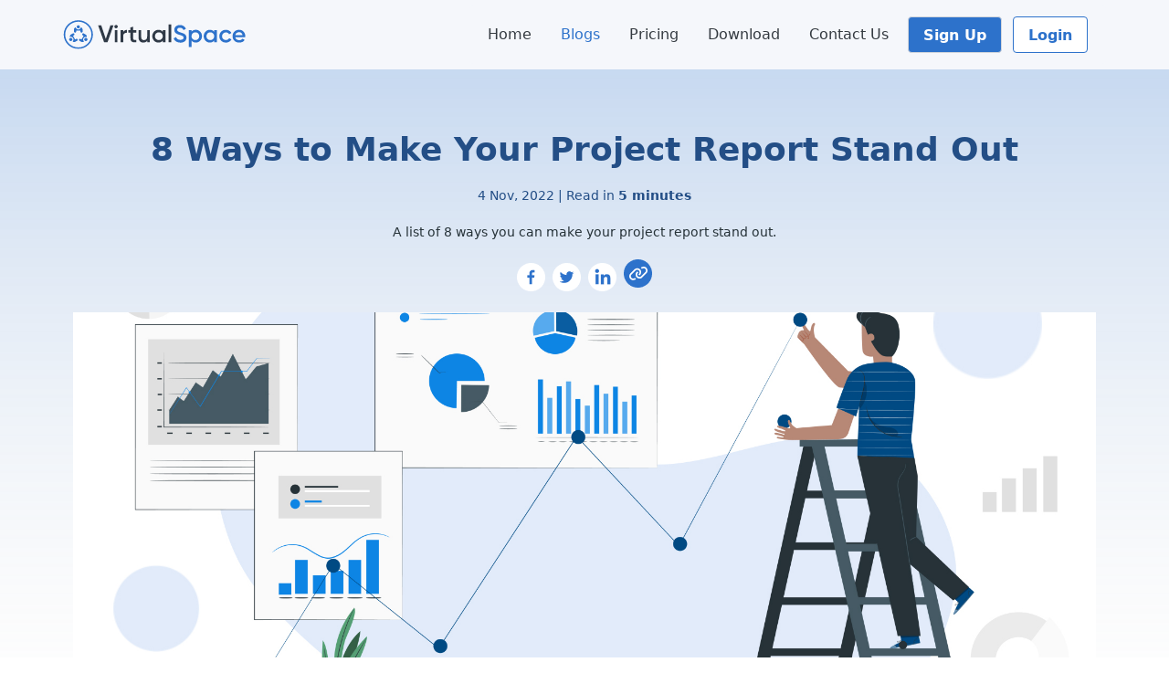

--- FILE ---
content_type: text/html; charset=utf-8
request_url: https://virtualspace.ai/blogs/8-ways-to-make-your-project-report-stand-out
body_size: 40251
content:
<!DOCTYPE html>
<html>
  <head>
<script type="text/javascript">window.NREUM||(NREUM={});NREUM.info={"beacon":"bam.nr-data.net","errorBeacon":"bam.nr-data.net","licenseKey":"NRJS-0c88f11c9e89e594605","applicationID":"1546816337","transactionName":"IA5fTRZYXgoAQE5DTQENWFpLVV4JAkFOQFAMFg==","queueTime":0,"applicationTime":103,"agent":""}</script>
<script type="text/javascript">(window.NREUM||(NREUM={})).init={privacy:{cookies_enabled:true},ajax:{deny_list:["bam.nr-data.net"]},feature_flags:["soft_nav"],distributed_tracing:{enabled:true}};(window.NREUM||(NREUM={})).loader_config={agentID:"1546821648",accountID:"3264469",trustKey:"3264469",xpid:"VwQBVVJVARABUVVUDwABVVcG",licenseKey:"NRJS-0c88f11c9e89e594605",applicationID:"1546816337",browserID:"1546821648"};;/*! For license information please see nr-loader-spa-1.308.0.min.js.LICENSE.txt */
(()=>{var e,t,r={384:(e,t,r)=>{"use strict";r.d(t,{NT:()=>a,US:()=>u,Zm:()=>o,bQ:()=>d,dV:()=>c,pV:()=>l});var n=r(6154),i=r(1863),s=r(1910);const a={beacon:"bam.nr-data.net",errorBeacon:"bam.nr-data.net"};function o(){return n.gm.NREUM||(n.gm.NREUM={}),void 0===n.gm.newrelic&&(n.gm.newrelic=n.gm.NREUM),n.gm.NREUM}function c(){let e=o();return e.o||(e.o={ST:n.gm.setTimeout,SI:n.gm.setImmediate||n.gm.setInterval,CT:n.gm.clearTimeout,XHR:n.gm.XMLHttpRequest,REQ:n.gm.Request,EV:n.gm.Event,PR:n.gm.Promise,MO:n.gm.MutationObserver,FETCH:n.gm.fetch,WS:n.gm.WebSocket},(0,s.i)(...Object.values(e.o))),e}function d(e,t){let r=o();r.initializedAgents??={},t.initializedAt={ms:(0,i.t)(),date:new Date},r.initializedAgents[e]=t}function u(e,t){o()[e]=t}function l(){return function(){let e=o();const t=e.info||{};e.info={beacon:a.beacon,errorBeacon:a.errorBeacon,...t}}(),function(){let e=o();const t=e.init||{};e.init={...t}}(),c(),function(){let e=o();const t=e.loader_config||{};e.loader_config={...t}}(),o()}},782:(e,t,r)=>{"use strict";r.d(t,{T:()=>n});const n=r(860).K7.pageViewTiming},860:(e,t,r)=>{"use strict";r.d(t,{$J:()=>u,K7:()=>c,P3:()=>d,XX:()=>i,Yy:()=>o,df:()=>s,qY:()=>n,v4:()=>a});const n="events",i="jserrors",s="browser/blobs",a="rum",o="browser/logs",c={ajax:"ajax",genericEvents:"generic_events",jserrors:i,logging:"logging",metrics:"metrics",pageAction:"page_action",pageViewEvent:"page_view_event",pageViewTiming:"page_view_timing",sessionReplay:"session_replay",sessionTrace:"session_trace",softNav:"soft_navigations",spa:"spa"},d={[c.pageViewEvent]:1,[c.pageViewTiming]:2,[c.metrics]:3,[c.jserrors]:4,[c.spa]:5,[c.ajax]:6,[c.sessionTrace]:7,[c.softNav]:8,[c.sessionReplay]:9,[c.logging]:10,[c.genericEvents]:11},u={[c.pageViewEvent]:a,[c.pageViewTiming]:n,[c.ajax]:n,[c.spa]:n,[c.softNav]:n,[c.metrics]:i,[c.jserrors]:i,[c.sessionTrace]:s,[c.sessionReplay]:s,[c.logging]:o,[c.genericEvents]:"ins"}},944:(e,t,r)=>{"use strict";r.d(t,{R:()=>i});var n=r(3241);function i(e,t){"function"==typeof console.debug&&(console.debug("New Relic Warning: https://github.com/newrelic/newrelic-browser-agent/blob/main/docs/warning-codes.md#".concat(e),t),(0,n.W)({agentIdentifier:null,drained:null,type:"data",name:"warn",feature:"warn",data:{code:e,secondary:t}}))}},993:(e,t,r)=>{"use strict";r.d(t,{A$:()=>s,ET:()=>a,TZ:()=>o,p_:()=>i});var n=r(860);const i={ERROR:"ERROR",WARN:"WARN",INFO:"INFO",DEBUG:"DEBUG",TRACE:"TRACE"},s={OFF:0,ERROR:1,WARN:2,INFO:3,DEBUG:4,TRACE:5},a="log",o=n.K7.logging},1541:(e,t,r)=>{"use strict";r.d(t,{U:()=>i,f:()=>n});const n={MFE:"MFE",BA:"BA"};function i(e,t){if(2!==t?.harvestEndpointVersion)return{};const r=t.agentRef.runtime.appMetadata.agents[0].entityGuid;return e?{"source.id":e.id,"source.name":e.name,"source.type":e.type,"parent.id":e.parent?.id||r,"parent.type":e.parent?.type||n.BA}:{"entity.guid":r,appId:t.agentRef.info.applicationID}}},1687:(e,t,r)=>{"use strict";r.d(t,{Ak:()=>d,Ze:()=>h,x3:()=>u});var n=r(3241),i=r(7836),s=r(3606),a=r(860),o=r(2646);const c={};function d(e,t){const r={staged:!1,priority:a.P3[t]||0};l(e),c[e].get(t)||c[e].set(t,r)}function u(e,t){e&&c[e]&&(c[e].get(t)&&c[e].delete(t),p(e,t,!1),c[e].size&&f(e))}function l(e){if(!e)throw new Error("agentIdentifier required");c[e]||(c[e]=new Map)}function h(e="",t="feature",r=!1){if(l(e),!e||!c[e].get(t)||r)return p(e,t);c[e].get(t).staged=!0,f(e)}function f(e){const t=Array.from(c[e]);t.every(([e,t])=>t.staged)&&(t.sort((e,t)=>e[1].priority-t[1].priority),t.forEach(([t])=>{c[e].delete(t),p(e,t)}))}function p(e,t,r=!0){const a=e?i.ee.get(e):i.ee,c=s.i.handlers;if(!a.aborted&&a.backlog&&c){if((0,n.W)({agentIdentifier:e,type:"lifecycle",name:"drain",feature:t}),r){const e=a.backlog[t],r=c[t];if(r){for(let t=0;e&&t<e.length;++t)g(e[t],r);Object.entries(r).forEach(([e,t])=>{Object.values(t||{}).forEach(t=>{t[0]?.on&&t[0]?.context()instanceof o.y&&t[0].on(e,t[1])})})}}a.isolatedBacklog||delete c[t],a.backlog[t]=null,a.emit("drain-"+t,[])}}function g(e,t){var r=e[1];Object.values(t[r]||{}).forEach(t=>{var r=e[0];if(t[0]===r){var n=t[1],i=e[3],s=e[2];n.apply(i,s)}})}},1738:(e,t,r)=>{"use strict";r.d(t,{U:()=>f,Y:()=>h});var n=r(3241),i=r(9908),s=r(1863),a=r(944),o=r(5701),c=r(3969),d=r(8362),u=r(860),l=r(4261);function h(e,t,r,s){const h=s||r;!h||h[e]&&h[e]!==d.d.prototype[e]||(h[e]=function(){(0,i.p)(c.xV,["API/"+e+"/called"],void 0,u.K7.metrics,r.ee),(0,n.W)({agentIdentifier:r.agentIdentifier,drained:!!o.B?.[r.agentIdentifier],type:"data",name:"api",feature:l.Pl+e,data:{}});try{return t.apply(this,arguments)}catch(e){(0,a.R)(23,e)}})}function f(e,t,r,n,a){const o=e.info;null===r?delete o.jsAttributes[t]:o.jsAttributes[t]=r,(a||null===r)&&(0,i.p)(l.Pl+n,[(0,s.t)(),t,r],void 0,"session",e.ee)}},1741:(e,t,r)=>{"use strict";r.d(t,{W:()=>s});var n=r(944),i=r(4261);class s{#e(e,...t){if(this[e]!==s.prototype[e])return this[e](...t);(0,n.R)(35,e)}addPageAction(e,t){return this.#e(i.hG,e,t)}register(e){return this.#e(i.eY,e)}recordCustomEvent(e,t){return this.#e(i.fF,e,t)}setPageViewName(e,t){return this.#e(i.Fw,e,t)}setCustomAttribute(e,t,r){return this.#e(i.cD,e,t,r)}noticeError(e,t){return this.#e(i.o5,e,t)}setUserId(e,t=!1){return this.#e(i.Dl,e,t)}setApplicationVersion(e){return this.#e(i.nb,e)}setErrorHandler(e){return this.#e(i.bt,e)}addRelease(e,t){return this.#e(i.k6,e,t)}log(e,t){return this.#e(i.$9,e,t)}start(){return this.#e(i.d3)}finished(e){return this.#e(i.BL,e)}recordReplay(){return this.#e(i.CH)}pauseReplay(){return this.#e(i.Tb)}addToTrace(e){return this.#e(i.U2,e)}setCurrentRouteName(e){return this.#e(i.PA,e)}interaction(e){return this.#e(i.dT,e)}wrapLogger(e,t,r){return this.#e(i.Wb,e,t,r)}measure(e,t){return this.#e(i.V1,e,t)}consent(e){return this.#e(i.Pv,e)}}},1863:(e,t,r)=>{"use strict";function n(){return Math.floor(performance.now())}r.d(t,{t:()=>n})},1910:(e,t,r)=>{"use strict";r.d(t,{i:()=>s});var n=r(944);const i=new Map;function s(...e){return e.every(e=>{if(i.has(e))return i.get(e);const t="function"==typeof e?e.toString():"",r=t.includes("[native code]"),s=t.includes("nrWrapper");return r||s||(0,n.R)(64,e?.name||t),i.set(e,r),r})}},2555:(e,t,r)=>{"use strict";r.d(t,{D:()=>o,f:()=>a});var n=r(384),i=r(8122);const s={beacon:n.NT.beacon,errorBeacon:n.NT.errorBeacon,licenseKey:void 0,applicationID:void 0,sa:void 0,queueTime:void 0,applicationTime:void 0,ttGuid:void 0,user:void 0,account:void 0,product:void 0,extra:void 0,jsAttributes:{},userAttributes:void 0,atts:void 0,transactionName:void 0,tNamePlain:void 0};function a(e){try{return!!e.licenseKey&&!!e.errorBeacon&&!!e.applicationID}catch(e){return!1}}const o=e=>(0,i.a)(e,s)},2614:(e,t,r)=>{"use strict";r.d(t,{BB:()=>a,H3:()=>n,g:()=>d,iL:()=>c,tS:()=>o,uh:()=>i,wk:()=>s});const n="NRBA",i="SESSION",s=144e5,a=18e5,o={STARTED:"session-started",PAUSE:"session-pause",RESET:"session-reset",RESUME:"session-resume",UPDATE:"session-update"},c={SAME_TAB:"same-tab",CROSS_TAB:"cross-tab"},d={OFF:0,FULL:1,ERROR:2}},2646:(e,t,r)=>{"use strict";r.d(t,{y:()=>n});class n{constructor(e){this.contextId=e}}},2843:(e,t,r)=>{"use strict";r.d(t,{G:()=>s,u:()=>i});var n=r(3878);function i(e,t=!1,r,i){(0,n.DD)("visibilitychange",function(){if(t)return void("hidden"===document.visibilityState&&e());e(document.visibilityState)},r,i)}function s(e,t,r){(0,n.sp)("pagehide",e,t,r)}},3241:(e,t,r)=>{"use strict";r.d(t,{W:()=>s});var n=r(6154);const i="newrelic";function s(e={}){try{n.gm.dispatchEvent(new CustomEvent(i,{detail:e}))}catch(e){}}},3304:(e,t,r)=>{"use strict";r.d(t,{A:()=>s});var n=r(7836);const i=()=>{const e=new WeakSet;return(t,r)=>{if("object"==typeof r&&null!==r){if(e.has(r))return;e.add(r)}return r}};function s(e){try{return JSON.stringify(e,i())??""}catch(e){try{n.ee.emit("internal-error",[e])}catch(e){}return""}}},3333:(e,t,r)=>{"use strict";r.d(t,{$v:()=>u,TZ:()=>n,Xh:()=>c,Zp:()=>i,kd:()=>d,mq:()=>o,nf:()=>a,qN:()=>s});const n=r(860).K7.genericEvents,i=["auxclick","click","copy","keydown","paste","scrollend"],s=["focus","blur"],a=4,o=1e3,c=2e3,d=["PageAction","UserAction","BrowserPerformance"],u={RESOURCES:"experimental.resources",REGISTER:"register"}},3434:(e,t,r)=>{"use strict";r.d(t,{Jt:()=>s,YM:()=>d});var n=r(7836),i=r(5607);const s="nr@original:".concat(i.W),a=50;var o=Object.prototype.hasOwnProperty,c=!1;function d(e,t){return e||(e=n.ee),r.inPlace=function(e,t,n,i,s){n||(n="");const a="-"===n.charAt(0);for(let o=0;o<t.length;o++){const c=t[o],d=e[c];l(d)||(e[c]=r(d,a?c+n:n,i,c,s))}},r.flag=s,r;function r(t,r,n,c,d){return l(t)?t:(r||(r=""),nrWrapper[s]=t,function(e,t,r){if(Object.defineProperty&&Object.keys)try{return Object.keys(e).forEach(function(r){Object.defineProperty(t,r,{get:function(){return e[r]},set:function(t){return e[r]=t,t}})}),t}catch(e){u([e],r)}for(var n in e)o.call(e,n)&&(t[n]=e[n])}(t,nrWrapper,e),nrWrapper);function nrWrapper(){var s,o,l,h;let f;try{o=this,s=[...arguments],l="function"==typeof n?n(s,o):n||{}}catch(t){u([t,"",[s,o,c],l],e)}i(r+"start",[s,o,c],l,d);const p=performance.now();let g;try{return h=t.apply(o,s),g=performance.now(),h}catch(e){throw g=performance.now(),i(r+"err",[s,o,e],l,d),f=e,f}finally{const e=g-p,t={start:p,end:g,duration:e,isLongTask:e>=a,methodName:c,thrownError:f};t.isLongTask&&i("long-task",[t,o],l,d),i(r+"end",[s,o,h],l,d)}}}function i(r,n,i,s){if(!c||t){var a=c;c=!0;try{e.emit(r,n,i,t,s)}catch(t){u([t,r,n,i],e)}c=a}}}function u(e,t){t||(t=n.ee);try{t.emit("internal-error",e)}catch(e){}}function l(e){return!(e&&"function"==typeof e&&e.apply&&!e[s])}},3606:(e,t,r)=>{"use strict";r.d(t,{i:()=>s});var n=r(9908);s.on=a;var i=s.handlers={};function s(e,t,r,s){a(s||n.d,i,e,t,r)}function a(e,t,r,i,s){s||(s="feature"),e||(e=n.d);var a=t[s]=t[s]||{};(a[r]=a[r]||[]).push([e,i])}},3738:(e,t,r)=>{"use strict";r.d(t,{He:()=>i,Kp:()=>o,Lc:()=>d,Rz:()=>u,TZ:()=>n,bD:()=>s,d3:()=>a,jx:()=>l,sl:()=>h,uP:()=>c});const n=r(860).K7.sessionTrace,i="bstResource",s="resource",a="-start",o="-end",c="fn"+a,d="fn"+o,u="pushState",l=1e3,h=3e4},3785:(e,t,r)=>{"use strict";r.d(t,{R:()=>c,b:()=>d});var n=r(9908),i=r(1863),s=r(860),a=r(3969),o=r(993);function c(e,t,r={},c=o.p_.INFO,d=!0,u,l=(0,i.t)()){(0,n.p)(a.xV,["API/logging/".concat(c.toLowerCase(),"/called")],void 0,s.K7.metrics,e),(0,n.p)(o.ET,[l,t,r,c,d,u],void 0,s.K7.logging,e)}function d(e){return"string"==typeof e&&Object.values(o.p_).some(t=>t===e.toUpperCase().trim())}},3878:(e,t,r)=>{"use strict";function n(e,t){return{capture:e,passive:!1,signal:t}}function i(e,t,r=!1,i){window.addEventListener(e,t,n(r,i))}function s(e,t,r=!1,i){document.addEventListener(e,t,n(r,i))}r.d(t,{DD:()=>s,jT:()=>n,sp:()=>i})},3962:(e,t,r)=>{"use strict";r.d(t,{AM:()=>a,O2:()=>l,OV:()=>s,Qu:()=>h,TZ:()=>c,ih:()=>f,pP:()=>o,t1:()=>u,tC:()=>i,wD:()=>d});var n=r(860);const i=["click","keydown","submit"],s="popstate",a="api",o="initialPageLoad",c=n.K7.softNav,d=5e3,u=500,l={INITIAL_PAGE_LOAD:"",ROUTE_CHANGE:1,UNSPECIFIED:2},h={INTERACTION:1,AJAX:2,CUSTOM_END:3,CUSTOM_TRACER:4},f={IP:"in progress",PF:"pending finish",FIN:"finished",CAN:"cancelled"}},3969:(e,t,r)=>{"use strict";r.d(t,{TZ:()=>n,XG:()=>o,rs:()=>i,xV:()=>a,z_:()=>s});const n=r(860).K7.metrics,i="sm",s="cm",a="storeSupportabilityMetrics",o="storeEventMetrics"},4234:(e,t,r)=>{"use strict";r.d(t,{W:()=>s});var n=r(7836),i=r(1687);class s{constructor(e,t){this.agentIdentifier=e,this.ee=n.ee.get(e),this.featureName=t,this.blocked=!1}deregisterDrain(){(0,i.x3)(this.agentIdentifier,this.featureName)}}},4261:(e,t,r)=>{"use strict";r.d(t,{$9:()=>u,BL:()=>c,CH:()=>p,Dl:()=>R,Fw:()=>w,PA:()=>v,Pl:()=>n,Pv:()=>A,Tb:()=>h,U2:()=>a,V1:()=>E,Wb:()=>T,bt:()=>y,cD:()=>b,d3:()=>x,dT:()=>d,eY:()=>g,fF:()=>f,hG:()=>s,hw:()=>i,k6:()=>o,nb:()=>m,o5:()=>l});const n="api-",i=n+"ixn-",s="addPageAction",a="addToTrace",o="addRelease",c="finished",d="interaction",u="log",l="noticeError",h="pauseReplay",f="recordCustomEvent",p="recordReplay",g="register",m="setApplicationVersion",v="setCurrentRouteName",b="setCustomAttribute",y="setErrorHandler",w="setPageViewName",R="setUserId",x="start",T="wrapLogger",E="measure",A="consent"},5205:(e,t,r)=>{"use strict";r.d(t,{j:()=>S});var n=r(384),i=r(1741);var s=r(2555),a=r(3333);const o=e=>{if(!e||"string"!=typeof e)return!1;try{document.createDocumentFragment().querySelector(e)}catch{return!1}return!0};var c=r(2614),d=r(944),u=r(8122);const l="[data-nr-mask]",h=e=>(0,u.a)(e,(()=>{const e={feature_flags:[],experimental:{allow_registered_children:!1,resources:!1},mask_selector:"*",block_selector:"[data-nr-block]",mask_input_options:{color:!1,date:!1,"datetime-local":!1,email:!1,month:!1,number:!1,range:!1,search:!1,tel:!1,text:!1,time:!1,url:!1,week:!1,textarea:!1,select:!1,password:!0}};return{ajax:{deny_list:void 0,block_internal:!0,enabled:!0,autoStart:!0},api:{get allow_registered_children(){return e.feature_flags.includes(a.$v.REGISTER)||e.experimental.allow_registered_children},set allow_registered_children(t){e.experimental.allow_registered_children=t},duplicate_registered_data:!1},browser_consent_mode:{enabled:!1},distributed_tracing:{enabled:void 0,exclude_newrelic_header:void 0,cors_use_newrelic_header:void 0,cors_use_tracecontext_headers:void 0,allowed_origins:void 0},get feature_flags(){return e.feature_flags},set feature_flags(t){e.feature_flags=t},generic_events:{enabled:!0,autoStart:!0},harvest:{interval:30},jserrors:{enabled:!0,autoStart:!0},logging:{enabled:!0,autoStart:!0},metrics:{enabled:!0,autoStart:!0},obfuscate:void 0,page_action:{enabled:!0},page_view_event:{enabled:!0,autoStart:!0},page_view_timing:{enabled:!0,autoStart:!0},performance:{capture_marks:!1,capture_measures:!1,capture_detail:!0,resources:{get enabled(){return e.feature_flags.includes(a.$v.RESOURCES)||e.experimental.resources},set enabled(t){e.experimental.resources=t},asset_types:[],first_party_domains:[],ignore_newrelic:!0}},privacy:{cookies_enabled:!0},proxy:{assets:void 0,beacon:void 0},session:{expiresMs:c.wk,inactiveMs:c.BB},session_replay:{autoStart:!0,enabled:!1,preload:!1,sampling_rate:10,error_sampling_rate:100,collect_fonts:!1,inline_images:!1,fix_stylesheets:!0,mask_all_inputs:!0,get mask_text_selector(){return e.mask_selector},set mask_text_selector(t){o(t)?e.mask_selector="".concat(t,",").concat(l):""===t||null===t?e.mask_selector=l:(0,d.R)(5,t)},get block_class(){return"nr-block"},get ignore_class(){return"nr-ignore"},get mask_text_class(){return"nr-mask"},get block_selector(){return e.block_selector},set block_selector(t){o(t)?e.block_selector+=",".concat(t):""!==t&&(0,d.R)(6,t)},get mask_input_options(){return e.mask_input_options},set mask_input_options(t){t&&"object"==typeof t?e.mask_input_options={...t,password:!0}:(0,d.R)(7,t)}},session_trace:{enabled:!0,autoStart:!0},soft_navigations:{enabled:!0,autoStart:!0},spa:{enabled:!0,autoStart:!0},ssl:void 0,user_actions:{enabled:!0,elementAttributes:["id","className","tagName","type"]}}})());var f=r(6154),p=r(9324);let g=0;const m={buildEnv:p.F3,distMethod:p.Xs,version:p.xv,originTime:f.WN},v={consented:!1},b={appMetadata:{},get consented(){return this.session?.state?.consent||v.consented},set consented(e){v.consented=e},customTransaction:void 0,denyList:void 0,disabled:!1,harvester:void 0,isolatedBacklog:!1,isRecording:!1,loaderType:void 0,maxBytes:3e4,obfuscator:void 0,onerror:void 0,ptid:void 0,releaseIds:{},session:void 0,timeKeeper:void 0,registeredEntities:[],jsAttributesMetadata:{bytes:0},get harvestCount(){return++g}},y=e=>{const t=(0,u.a)(e,b),r=Object.keys(m).reduce((e,t)=>(e[t]={value:m[t],writable:!1,configurable:!0,enumerable:!0},e),{});return Object.defineProperties(t,r)};var w=r(5701);const R=e=>{const t=e.startsWith("http");e+="/",r.p=t?e:"https://"+e};var x=r(7836),T=r(3241);const E={accountID:void 0,trustKey:void 0,agentID:void 0,licenseKey:void 0,applicationID:void 0,xpid:void 0},A=e=>(0,u.a)(e,E),_=new Set;function S(e,t={},r,a){let{init:o,info:c,loader_config:d,runtime:u={},exposed:l=!0}=t;if(!c){const e=(0,n.pV)();o=e.init,c=e.info,d=e.loader_config}e.init=h(o||{}),e.loader_config=A(d||{}),c.jsAttributes??={},f.bv&&(c.jsAttributes.isWorker=!0),e.info=(0,s.D)(c);const p=e.init,g=[c.beacon,c.errorBeacon];_.has(e.agentIdentifier)||(p.proxy.assets&&(R(p.proxy.assets),g.push(p.proxy.assets)),p.proxy.beacon&&g.push(p.proxy.beacon),e.beacons=[...g],function(e){const t=(0,n.pV)();Object.getOwnPropertyNames(i.W.prototype).forEach(r=>{const n=i.W.prototype[r];if("function"!=typeof n||"constructor"===n)return;let s=t[r];e[r]&&!1!==e.exposed&&"micro-agent"!==e.runtime?.loaderType&&(t[r]=(...t)=>{const n=e[r](...t);return s?s(...t):n})})}(e),(0,n.US)("activatedFeatures",w.B)),u.denyList=[...p.ajax.deny_list||[],...p.ajax.block_internal?g:[]],u.ptid=e.agentIdentifier,u.loaderType=r,e.runtime=y(u),_.has(e.agentIdentifier)||(e.ee=x.ee.get(e.agentIdentifier),e.exposed=l,(0,T.W)({agentIdentifier:e.agentIdentifier,drained:!!w.B?.[e.agentIdentifier],type:"lifecycle",name:"initialize",feature:void 0,data:e.config})),_.add(e.agentIdentifier)}},5270:(e,t,r)=>{"use strict";r.d(t,{Aw:()=>a,SR:()=>s,rF:()=>o});var n=r(384),i=r(7767);function s(e){return!!(0,n.dV)().o.MO&&(0,i.V)(e)&&!0===e?.session_trace.enabled}function a(e){return!0===e?.session_replay.preload&&s(e)}function o(e,t){try{if("string"==typeof t?.type){if("password"===t.type.toLowerCase())return"*".repeat(e?.length||0);if(void 0!==t?.dataset?.nrUnmask||t?.classList?.contains("nr-unmask"))return e}}catch(e){}return"string"==typeof e?e.replace(/[\S]/g,"*"):"*".repeat(e?.length||0)}},5289:(e,t,r)=>{"use strict";r.d(t,{GG:()=>a,Qr:()=>c,sB:()=>o});var n=r(3878),i=r(6389);function s(){return"undefined"==typeof document||"complete"===document.readyState}function a(e,t){if(s())return e();const r=(0,i.J)(e),a=setInterval(()=>{s()&&(clearInterval(a),r())},500);(0,n.sp)("load",r,t)}function o(e){if(s())return e();(0,n.DD)("DOMContentLoaded",e)}function c(e){if(s())return e();(0,n.sp)("popstate",e)}},5607:(e,t,r)=>{"use strict";r.d(t,{W:()=>n});const n=(0,r(9566).bz)()},5701:(e,t,r)=>{"use strict";r.d(t,{B:()=>s,t:()=>a});var n=r(3241);const i=new Set,s={};function a(e,t){const r=t.agentIdentifier;s[r]??={},e&&"object"==typeof e&&(i.has(r)||(t.ee.emit("rumresp",[e]),s[r]=e,i.add(r),(0,n.W)({agentIdentifier:r,loaded:!0,drained:!0,type:"lifecycle",name:"load",feature:void 0,data:e})))}},6154:(e,t,r)=>{"use strict";r.d(t,{OF:()=>d,RI:()=>i,WN:()=>h,bv:()=>s,eN:()=>f,gm:()=>a,lR:()=>l,m:()=>c,mw:()=>o,sb:()=>u});var n=r(1863);const i="undefined"!=typeof window&&!!window.document,s="undefined"!=typeof WorkerGlobalScope&&("undefined"!=typeof self&&self instanceof WorkerGlobalScope&&self.navigator instanceof WorkerNavigator||"undefined"!=typeof globalThis&&globalThis instanceof WorkerGlobalScope&&globalThis.navigator instanceof WorkerNavigator),a=i?window:"undefined"!=typeof WorkerGlobalScope&&("undefined"!=typeof self&&self instanceof WorkerGlobalScope&&self||"undefined"!=typeof globalThis&&globalThis instanceof WorkerGlobalScope&&globalThis),o=Boolean("hidden"===a?.document?.visibilityState),c=""+a?.location,d=/iPad|iPhone|iPod/.test(a.navigator?.userAgent),u=d&&"undefined"==typeof SharedWorker,l=(()=>{const e=a.navigator?.userAgent?.match(/Firefox[/\s](\d+\.\d+)/);return Array.isArray(e)&&e.length>=2?+e[1]:0})(),h=Date.now()-(0,n.t)(),f=()=>"undefined"!=typeof PerformanceNavigationTiming&&a?.performance?.getEntriesByType("navigation")?.[0]?.responseStart},6344:(e,t,r)=>{"use strict";r.d(t,{BB:()=>u,Qb:()=>l,TZ:()=>i,Ug:()=>a,Vh:()=>s,_s:()=>o,bc:()=>d,yP:()=>c});var n=r(2614);const i=r(860).K7.sessionReplay,s="errorDuringReplay",a=.12,o={DomContentLoaded:0,Load:1,FullSnapshot:2,IncrementalSnapshot:3,Meta:4,Custom:5},c={[n.g.ERROR]:15e3,[n.g.FULL]:3e5,[n.g.OFF]:0},d={RESET:{message:"Session was reset",sm:"Reset"},IMPORT:{message:"Recorder failed to import",sm:"Import"},TOO_MANY:{message:"429: Too Many Requests",sm:"Too-Many"},TOO_BIG:{message:"Payload was too large",sm:"Too-Big"},CROSS_TAB:{message:"Session Entity was set to OFF on another tab",sm:"Cross-Tab"},ENTITLEMENTS:{message:"Session Replay is not allowed and will not be started",sm:"Entitlement"}},u=5e3,l={API:"api",RESUME:"resume",SWITCH_TO_FULL:"switchToFull",INITIALIZE:"initialize",PRELOAD:"preload"}},6389:(e,t,r)=>{"use strict";function n(e,t=500,r={}){const n=r?.leading||!1;let i;return(...r)=>{n&&void 0===i&&(e.apply(this,r),i=setTimeout(()=>{i=clearTimeout(i)},t)),n||(clearTimeout(i),i=setTimeout(()=>{e.apply(this,r)},t))}}function i(e){let t=!1;return(...r)=>{t||(t=!0,e.apply(this,r))}}r.d(t,{J:()=>i,s:()=>n})},6630:(e,t,r)=>{"use strict";r.d(t,{T:()=>n});const n=r(860).K7.pageViewEvent},6774:(e,t,r)=>{"use strict";r.d(t,{T:()=>n});const n=r(860).K7.jserrors},7295:(e,t,r)=>{"use strict";r.d(t,{Xv:()=>a,gX:()=>i,iW:()=>s});var n=[];function i(e){if(!e||s(e))return!1;if(0===n.length)return!0;if("*"===n[0].hostname)return!1;for(var t=0;t<n.length;t++){var r=n[t];if(r.hostname.test(e.hostname)&&r.pathname.test(e.pathname))return!1}return!0}function s(e){return void 0===e.hostname}function a(e){if(n=[],e&&e.length)for(var t=0;t<e.length;t++){let r=e[t];if(!r)continue;if("*"===r)return void(n=[{hostname:"*"}]);0===r.indexOf("http://")?r=r.substring(7):0===r.indexOf("https://")&&(r=r.substring(8));const i=r.indexOf("/");let s,a;i>0?(s=r.substring(0,i),a=r.substring(i)):(s=r,a="*");let[c]=s.split(":");n.push({hostname:o(c),pathname:o(a,!0)})}}function o(e,t=!1){const r=e.replace(/[.+?^${}()|[\]\\]/g,e=>"\\"+e).replace(/\*/g,".*?");return new RegExp((t?"^":"")+r+"$")}},7485:(e,t,r)=>{"use strict";r.d(t,{D:()=>i});var n=r(6154);function i(e){if(0===(e||"").indexOf("data:"))return{protocol:"data"};try{const t=new URL(e,location.href),r={port:t.port,hostname:t.hostname,pathname:t.pathname,search:t.search,protocol:t.protocol.slice(0,t.protocol.indexOf(":")),sameOrigin:t.protocol===n.gm?.location?.protocol&&t.host===n.gm?.location?.host};return r.port&&""!==r.port||("http:"===t.protocol&&(r.port="80"),"https:"===t.protocol&&(r.port="443")),r.pathname&&""!==r.pathname?r.pathname.startsWith("/")||(r.pathname="/".concat(r.pathname)):r.pathname="/",r}catch(e){return{}}}},7699:(e,t,r)=>{"use strict";r.d(t,{It:()=>s,KC:()=>o,No:()=>i,qh:()=>a});var n=r(860);const i=16e3,s=1e6,a="SESSION_ERROR",o={[n.K7.logging]:!0,[n.K7.genericEvents]:!1,[n.K7.jserrors]:!1,[n.K7.ajax]:!1}},7767:(e,t,r)=>{"use strict";r.d(t,{V:()=>i});var n=r(6154);const i=e=>n.RI&&!0===e?.privacy.cookies_enabled},7836:(e,t,r)=>{"use strict";r.d(t,{P:()=>o,ee:()=>c});var n=r(384),i=r(8990),s=r(2646),a=r(5607);const o="nr@context:".concat(a.W),c=function e(t,r){var n={},a={},u={},l=!1;try{l=16===r.length&&d.initializedAgents?.[r]?.runtime.isolatedBacklog}catch(e){}var h={on:p,addEventListener:p,removeEventListener:function(e,t){var r=n[e];if(!r)return;for(var i=0;i<r.length;i++)r[i]===t&&r.splice(i,1)},emit:function(e,r,n,i,s){!1!==s&&(s=!0);if(c.aborted&&!i)return;t&&s&&t.emit(e,r,n);var o=f(n);g(e).forEach(e=>{e.apply(o,r)});var d=v()[a[e]];d&&d.push([h,e,r,o]);return o},get:m,listeners:g,context:f,buffer:function(e,t){const r=v();if(t=t||"feature",h.aborted)return;Object.entries(e||{}).forEach(([e,n])=>{a[n]=t,t in r||(r[t]=[])})},abort:function(){h._aborted=!0,Object.keys(h.backlog).forEach(e=>{delete h.backlog[e]})},isBuffering:function(e){return!!v()[a[e]]},debugId:r,backlog:l?{}:t&&"object"==typeof t.backlog?t.backlog:{},isolatedBacklog:l};return Object.defineProperty(h,"aborted",{get:()=>{let e=h._aborted||!1;return e||(t&&(e=t.aborted),e)}}),h;function f(e){return e&&e instanceof s.y?e:e?(0,i.I)(e,o,()=>new s.y(o)):new s.y(o)}function p(e,t){n[e]=g(e).concat(t)}function g(e){return n[e]||[]}function m(t){return u[t]=u[t]||e(h,t)}function v(){return h.backlog}}(void 0,"globalEE"),d=(0,n.Zm)();d.ee||(d.ee=c)},8122:(e,t,r)=>{"use strict";r.d(t,{a:()=>i});var n=r(944);function i(e,t){try{if(!e||"object"!=typeof e)return(0,n.R)(3);if(!t||"object"!=typeof t)return(0,n.R)(4);const r=Object.create(Object.getPrototypeOf(t),Object.getOwnPropertyDescriptors(t)),s=0===Object.keys(r).length?e:r;for(let a in s)if(void 0!==e[a])try{if(null===e[a]){r[a]=null;continue}Array.isArray(e[a])&&Array.isArray(t[a])?r[a]=Array.from(new Set([...e[a],...t[a]])):"object"==typeof e[a]&&"object"==typeof t[a]?r[a]=i(e[a],t[a]):r[a]=e[a]}catch(e){r[a]||(0,n.R)(1,e)}return r}catch(e){(0,n.R)(2,e)}}},8139:(e,t,r)=>{"use strict";r.d(t,{u:()=>h});var n=r(7836),i=r(3434),s=r(8990),a=r(6154);const o={},c=a.gm.XMLHttpRequest,d="addEventListener",u="removeEventListener",l="nr@wrapped:".concat(n.P);function h(e){var t=function(e){return(e||n.ee).get("events")}(e);if(o[t.debugId]++)return t;o[t.debugId]=1;var r=(0,i.YM)(t,!0);function h(e){r.inPlace(e,[d,u],"-",p)}function p(e,t){return e[1]}return"getPrototypeOf"in Object&&(a.RI&&f(document,h),c&&f(c.prototype,h),f(a.gm,h)),t.on(d+"-start",function(e,t){var n=e[1];if(null!==n&&("function"==typeof n||"object"==typeof n)&&"newrelic"!==e[0]){var i=(0,s.I)(n,l,function(){var e={object:function(){if("function"!=typeof n.handleEvent)return;return n.handleEvent.apply(n,arguments)},function:n}[typeof n];return e?r(e,"fn-",null,e.name||"anonymous"):n});this.wrapped=e[1]=i}}),t.on(u+"-start",function(e){e[1]=this.wrapped||e[1]}),t}function f(e,t,...r){let n=e;for(;"object"==typeof n&&!Object.prototype.hasOwnProperty.call(n,d);)n=Object.getPrototypeOf(n);n&&t(n,...r)}},8362:(e,t,r)=>{"use strict";r.d(t,{d:()=>s});var n=r(9566),i=r(1741);class s extends i.W{agentIdentifier=(0,n.LA)(16)}},8374:(e,t,r)=>{r.nc=(()=>{try{return document?.currentScript?.nonce}catch(e){}return""})()},8990:(e,t,r)=>{"use strict";r.d(t,{I:()=>i});var n=Object.prototype.hasOwnProperty;function i(e,t,r){if(n.call(e,t))return e[t];var i=r();if(Object.defineProperty&&Object.keys)try{return Object.defineProperty(e,t,{value:i,writable:!0,enumerable:!1}),i}catch(e){}return e[t]=i,i}},9119:(e,t,r)=>{"use strict";r.d(t,{L:()=>s});var n=/([^?#]*)[^#]*(#[^?]*|$).*/,i=/([^?#]*)().*/;function s(e,t){return e?e.replace(t?n:i,"$1$2"):e}},9300:(e,t,r)=>{"use strict";r.d(t,{T:()=>n});const n=r(860).K7.ajax},9324:(e,t,r)=>{"use strict";r.d(t,{AJ:()=>a,F3:()=>i,Xs:()=>s,Yq:()=>o,xv:()=>n});const n="1.308.0",i="PROD",s="CDN",a="@newrelic/rrweb",o="1.0.1"},9566:(e,t,r)=>{"use strict";r.d(t,{LA:()=>o,ZF:()=>c,bz:()=>a,el:()=>d});var n=r(6154);const i="xxxxxxxx-xxxx-4xxx-yxxx-xxxxxxxxxxxx";function s(e,t){return e?15&e[t]:16*Math.random()|0}function a(){const e=n.gm?.crypto||n.gm?.msCrypto;let t,r=0;return e&&e.getRandomValues&&(t=e.getRandomValues(new Uint8Array(30))),i.split("").map(e=>"x"===e?s(t,r++).toString(16):"y"===e?(3&s()|8).toString(16):e).join("")}function o(e){const t=n.gm?.crypto||n.gm?.msCrypto;let r,i=0;t&&t.getRandomValues&&(r=t.getRandomValues(new Uint8Array(e)));const a=[];for(var o=0;o<e;o++)a.push(s(r,i++).toString(16));return a.join("")}function c(){return o(16)}function d(){return o(32)}},9908:(e,t,r)=>{"use strict";r.d(t,{d:()=>n,p:()=>i});var n=r(7836).ee.get("handle");function i(e,t,r,i,s){s?(s.buffer([e],i),s.emit(e,t,r)):(n.buffer([e],i),n.emit(e,t,r))}}},n={};function i(e){var t=n[e];if(void 0!==t)return t.exports;var s=n[e]={exports:{}};return r[e](s,s.exports,i),s.exports}i.m=r,i.d=(e,t)=>{for(var r in t)i.o(t,r)&&!i.o(e,r)&&Object.defineProperty(e,r,{enumerable:!0,get:t[r]})},i.f={},i.e=e=>Promise.all(Object.keys(i.f).reduce((t,r)=>(i.f[r](e,t),t),[])),i.u=e=>({212:"nr-spa-compressor",249:"nr-spa-recorder",478:"nr-spa"}[e]+"-1.308.0.min.js"),i.o=(e,t)=>Object.prototype.hasOwnProperty.call(e,t),e={},t="NRBA-1.308.0.PROD:",i.l=(r,n,s,a)=>{if(e[r])e[r].push(n);else{var o,c;if(void 0!==s)for(var d=document.getElementsByTagName("script"),u=0;u<d.length;u++){var l=d[u];if(l.getAttribute("src")==r||l.getAttribute("data-webpack")==t+s){o=l;break}}if(!o){c=!0;var h={478:"sha512-RSfSVnmHk59T/uIPbdSE0LPeqcEdF4/+XhfJdBuccH5rYMOEZDhFdtnh6X6nJk7hGpzHd9Ujhsy7lZEz/ORYCQ==",249:"sha512-ehJXhmntm85NSqW4MkhfQqmeKFulra3klDyY0OPDUE+sQ3GokHlPh1pmAzuNy//3j4ac6lzIbmXLvGQBMYmrkg==",212:"sha512-B9h4CR46ndKRgMBcK+j67uSR2RCnJfGefU+A7FrgR/k42ovXy5x/MAVFiSvFxuVeEk/pNLgvYGMp1cBSK/G6Fg=="};(o=document.createElement("script")).charset="utf-8",i.nc&&o.setAttribute("nonce",i.nc),o.setAttribute("data-webpack",t+s),o.src=r,0!==o.src.indexOf(window.location.origin+"/")&&(o.crossOrigin="anonymous"),h[a]&&(o.integrity=h[a])}e[r]=[n];var f=(t,n)=>{o.onerror=o.onload=null,clearTimeout(p);var i=e[r];if(delete e[r],o.parentNode&&o.parentNode.removeChild(o),i&&i.forEach(e=>e(n)),t)return t(n)},p=setTimeout(f.bind(null,void 0,{type:"timeout",target:o}),12e4);o.onerror=f.bind(null,o.onerror),o.onload=f.bind(null,o.onload),c&&document.head.appendChild(o)}},i.r=e=>{"undefined"!=typeof Symbol&&Symbol.toStringTag&&Object.defineProperty(e,Symbol.toStringTag,{value:"Module"}),Object.defineProperty(e,"__esModule",{value:!0})},i.p="https://js-agent.newrelic.com/",(()=>{var e={38:0,788:0};i.f.j=(t,r)=>{var n=i.o(e,t)?e[t]:void 0;if(0!==n)if(n)r.push(n[2]);else{var s=new Promise((r,i)=>n=e[t]=[r,i]);r.push(n[2]=s);var a=i.p+i.u(t),o=new Error;i.l(a,r=>{if(i.o(e,t)&&(0!==(n=e[t])&&(e[t]=void 0),n)){var s=r&&("load"===r.type?"missing":r.type),a=r&&r.target&&r.target.src;o.message="Loading chunk "+t+" failed: ("+s+": "+a+")",o.name="ChunkLoadError",o.type=s,o.request=a,n[1](o)}},"chunk-"+t,t)}};var t=(t,r)=>{var n,s,[a,o,c]=r,d=0;if(a.some(t=>0!==e[t])){for(n in o)i.o(o,n)&&(i.m[n]=o[n]);if(c)c(i)}for(t&&t(r);d<a.length;d++)s=a[d],i.o(e,s)&&e[s]&&e[s][0](),e[s]=0},r=self["webpackChunk:NRBA-1.308.0.PROD"]=self["webpackChunk:NRBA-1.308.0.PROD"]||[];r.forEach(t.bind(null,0)),r.push=t.bind(null,r.push.bind(r))})(),(()=>{"use strict";i(8374);var e=i(8362),t=i(860);const r=Object.values(t.K7);var n=i(5205);var s=i(9908),a=i(1863),o=i(4261),c=i(1738);var d=i(1687),u=i(4234),l=i(5289),h=i(6154),f=i(944),p=i(5270),g=i(7767),m=i(6389),v=i(7699);class b extends u.W{constructor(e,t){super(e.agentIdentifier,t),this.agentRef=e,this.abortHandler=void 0,this.featAggregate=void 0,this.loadedSuccessfully=void 0,this.onAggregateImported=new Promise(e=>{this.loadedSuccessfully=e}),this.deferred=Promise.resolve(),!1===e.init[this.featureName].autoStart?this.deferred=new Promise((t,r)=>{this.ee.on("manual-start-all",(0,m.J)(()=>{(0,d.Ak)(e.agentIdentifier,this.featureName),t()}))}):(0,d.Ak)(e.agentIdentifier,t)}importAggregator(e,t,r={}){if(this.featAggregate)return;const n=async()=>{let n;await this.deferred;try{if((0,g.V)(e.init)){const{setupAgentSession:t}=await i.e(478).then(i.bind(i,8766));n=t(e)}}catch(e){(0,f.R)(20,e),this.ee.emit("internal-error",[e]),(0,s.p)(v.qh,[e],void 0,this.featureName,this.ee)}try{if(!this.#t(this.featureName,n,e.init))return(0,d.Ze)(this.agentIdentifier,this.featureName),void this.loadedSuccessfully(!1);const{Aggregate:i}=await t();this.featAggregate=new i(e,r),e.runtime.harvester.initializedAggregates.push(this.featAggregate),this.loadedSuccessfully(!0)}catch(e){(0,f.R)(34,e),this.abortHandler?.(),(0,d.Ze)(this.agentIdentifier,this.featureName,!0),this.loadedSuccessfully(!1),this.ee&&this.ee.abort()}};h.RI?(0,l.GG)(()=>n(),!0):n()}#t(e,r,n){if(this.blocked)return!1;switch(e){case t.K7.sessionReplay:return(0,p.SR)(n)&&!!r;case t.K7.sessionTrace:return!!r;default:return!0}}}var y=i(6630),w=i(2614),R=i(3241);class x extends b{static featureName=y.T;constructor(e){var t;super(e,y.T),this.setupInspectionEvents(e.agentIdentifier),t=e,(0,c.Y)(o.Fw,function(e,r){"string"==typeof e&&("/"!==e.charAt(0)&&(e="/"+e),t.runtime.customTransaction=(r||"http://custom.transaction")+e,(0,s.p)(o.Pl+o.Fw,[(0,a.t)()],void 0,void 0,t.ee))},t),this.importAggregator(e,()=>i.e(478).then(i.bind(i,2467)))}setupInspectionEvents(e){const t=(t,r)=>{t&&(0,R.W)({agentIdentifier:e,timeStamp:t.timeStamp,loaded:"complete"===t.target.readyState,type:"window",name:r,data:t.target.location+""})};(0,l.sB)(e=>{t(e,"DOMContentLoaded")}),(0,l.GG)(e=>{t(e,"load")}),(0,l.Qr)(e=>{t(e,"navigate")}),this.ee.on(w.tS.UPDATE,(t,r)=>{(0,R.W)({agentIdentifier:e,type:"lifecycle",name:"session",data:r})})}}var T=i(384);class E extends e.d{constructor(e){var t;(super(),h.gm)?(this.features={},(0,T.bQ)(this.agentIdentifier,this),this.desiredFeatures=new Set(e.features||[]),this.desiredFeatures.add(x),(0,n.j)(this,e,e.loaderType||"agent"),t=this,(0,c.Y)(o.cD,function(e,r,n=!1){if("string"==typeof e){if(["string","number","boolean"].includes(typeof r)||null===r)return(0,c.U)(t,e,r,o.cD,n);(0,f.R)(40,typeof r)}else(0,f.R)(39,typeof e)},t),function(e){(0,c.Y)(o.Dl,function(t,r=!1){if("string"!=typeof t&&null!==t)return void(0,f.R)(41,typeof t);const n=e.info.jsAttributes["enduser.id"];r&&null!=n&&n!==t?(0,s.p)(o.Pl+"setUserIdAndResetSession",[t],void 0,"session",e.ee):(0,c.U)(e,"enduser.id",t,o.Dl,!0)},e)}(this),function(e){(0,c.Y)(o.nb,function(t){if("string"==typeof t||null===t)return(0,c.U)(e,"application.version",t,o.nb,!1);(0,f.R)(42,typeof t)},e)}(this),function(e){(0,c.Y)(o.d3,function(){e.ee.emit("manual-start-all")},e)}(this),function(e){(0,c.Y)(o.Pv,function(t=!0){if("boolean"==typeof t){if((0,s.p)(o.Pl+o.Pv,[t],void 0,"session",e.ee),e.runtime.consented=t,t){const t=e.features.page_view_event;t.onAggregateImported.then(e=>{const r=t.featAggregate;e&&!r.sentRum&&r.sendRum()})}}else(0,f.R)(65,typeof t)},e)}(this),this.run()):(0,f.R)(21)}get config(){return{info:this.info,init:this.init,loader_config:this.loader_config,runtime:this.runtime}}get api(){return this}run(){try{const e=function(e){const t={};return r.forEach(r=>{t[r]=!!e[r]?.enabled}),t}(this.init),n=[...this.desiredFeatures];n.sort((e,r)=>t.P3[e.featureName]-t.P3[r.featureName]),n.forEach(r=>{if(!e[r.featureName]&&r.featureName!==t.K7.pageViewEvent)return;if(r.featureName===t.K7.spa)return void(0,f.R)(67);const n=function(e){switch(e){case t.K7.ajax:return[t.K7.jserrors];case t.K7.sessionTrace:return[t.K7.ajax,t.K7.pageViewEvent];case t.K7.sessionReplay:return[t.K7.sessionTrace];case t.K7.pageViewTiming:return[t.K7.pageViewEvent];default:return[]}}(r.featureName).filter(e=>!(e in this.features));n.length>0&&(0,f.R)(36,{targetFeature:r.featureName,missingDependencies:n}),this.features[r.featureName]=new r(this)})}catch(e){(0,f.R)(22,e);for(const e in this.features)this.features[e].abortHandler?.();const t=(0,T.Zm)();delete t.initializedAgents[this.agentIdentifier]?.features,delete this.sharedAggregator;return t.ee.get(this.agentIdentifier).abort(),!1}}}var A=i(2843),_=i(782);class S extends b{static featureName=_.T;constructor(e){super(e,_.T),h.RI&&((0,A.u)(()=>(0,s.p)("docHidden",[(0,a.t)()],void 0,_.T,this.ee),!0),(0,A.G)(()=>(0,s.p)("winPagehide",[(0,a.t)()],void 0,_.T,this.ee)),this.importAggregator(e,()=>i.e(478).then(i.bind(i,9917))))}}var O=i(3969);class I extends b{static featureName=O.TZ;constructor(e){super(e,O.TZ),h.RI&&document.addEventListener("securitypolicyviolation",e=>{(0,s.p)(O.xV,["Generic/CSPViolation/Detected"],void 0,this.featureName,this.ee)}),this.importAggregator(e,()=>i.e(478).then(i.bind(i,6555)))}}var N=i(6774),P=i(3878),k=i(3304);class D{constructor(e,t,r,n,i){this.name="UncaughtError",this.message="string"==typeof e?e:(0,k.A)(e),this.sourceURL=t,this.line=r,this.column=n,this.__newrelic=i}}function C(e){return M(e)?e:new D(void 0!==e?.message?e.message:e,e?.filename||e?.sourceURL,e?.lineno||e?.line,e?.colno||e?.col,e?.__newrelic,e?.cause)}function j(e){const t="Unhandled Promise Rejection: ";if(!e?.reason)return;if(M(e.reason)){try{e.reason.message.startsWith(t)||(e.reason.message=t+e.reason.message)}catch(e){}return C(e.reason)}const r=C(e.reason);return(r.message||"").startsWith(t)||(r.message=t+r.message),r}function L(e){if(e.error instanceof SyntaxError&&!/:\d+$/.test(e.error.stack?.trim())){const t=new D(e.message,e.filename,e.lineno,e.colno,e.error.__newrelic,e.cause);return t.name=SyntaxError.name,t}return M(e.error)?e.error:C(e)}function M(e){return e instanceof Error&&!!e.stack}function H(e,r,n,i,o=(0,a.t)()){"string"==typeof e&&(e=new Error(e)),(0,s.p)("err",[e,o,!1,r,n.runtime.isRecording,void 0,i],void 0,t.K7.jserrors,n.ee),(0,s.p)("uaErr",[],void 0,t.K7.genericEvents,n.ee)}var B=i(1541),K=i(993),W=i(3785);function U(e,{customAttributes:t={},level:r=K.p_.INFO}={},n,i,s=(0,a.t)()){(0,W.R)(n.ee,e,t,r,!1,i,s)}function F(e,r,n,i,c=(0,a.t)()){(0,s.p)(o.Pl+o.hG,[c,e,r,i],void 0,t.K7.genericEvents,n.ee)}function V(e,r,n,i,c=(0,a.t)()){const{start:d,end:u,customAttributes:l}=r||{},h={customAttributes:l||{}};if("object"!=typeof h.customAttributes||"string"!=typeof e||0===e.length)return void(0,f.R)(57);const p=(e,t)=>null==e?t:"number"==typeof e?e:e instanceof PerformanceMark?e.startTime:Number.NaN;if(h.start=p(d,0),h.end=p(u,c),Number.isNaN(h.start)||Number.isNaN(h.end))(0,f.R)(57);else{if(h.duration=h.end-h.start,!(h.duration<0))return(0,s.p)(o.Pl+o.V1,[h,e,i],void 0,t.K7.genericEvents,n.ee),h;(0,f.R)(58)}}function G(e,r={},n,i,c=(0,a.t)()){(0,s.p)(o.Pl+o.fF,[c,e,r,i],void 0,t.K7.genericEvents,n.ee)}function z(e){(0,c.Y)(o.eY,function(t){return Y(e,t)},e)}function Y(e,r,n){(0,f.R)(54,"newrelic.register"),r||={},r.type=B.f.MFE,r.licenseKey||=e.info.licenseKey,r.blocked=!1,r.parent=n||{},Array.isArray(r.tags)||(r.tags=[]);const i={};r.tags.forEach(e=>{"name"!==e&&"id"!==e&&(i["source.".concat(e)]=!0)}),r.isolated??=!0;let o=()=>{};const c=e.runtime.registeredEntities;if(!r.isolated){const e=c.find(({metadata:{target:{id:e}}})=>e===r.id&&!r.isolated);if(e)return e}const d=e=>{r.blocked=!0,o=e};function u(e){return"string"==typeof e&&!!e.trim()&&e.trim().length<501||"number"==typeof e}e.init.api.allow_registered_children||d((0,m.J)(()=>(0,f.R)(55))),u(r.id)&&u(r.name)||d((0,m.J)(()=>(0,f.R)(48,r)));const l={addPageAction:(t,n={})=>g(F,[t,{...i,...n},e],r),deregister:()=>{d((0,m.J)(()=>(0,f.R)(68)))},log:(t,n={})=>g(U,[t,{...n,customAttributes:{...i,...n.customAttributes||{}}},e],r),measure:(t,n={})=>g(V,[t,{...n,customAttributes:{...i,...n.customAttributes||{}}},e],r),noticeError:(t,n={})=>g(H,[t,{...i,...n},e],r),register:(t={})=>g(Y,[e,t],l.metadata.target),recordCustomEvent:(t,n={})=>g(G,[t,{...i,...n},e],r),setApplicationVersion:e=>p("application.version",e),setCustomAttribute:(e,t)=>p(e,t),setUserId:e=>p("enduser.id",e),metadata:{customAttributes:i,target:r}},h=()=>(r.blocked&&o(),r.blocked);h()||c.push(l);const p=(e,t)=>{h()||(i[e]=t)},g=(r,n,i)=>{if(h())return;const o=(0,a.t)();(0,s.p)(O.xV,["API/register/".concat(r.name,"/called")],void 0,t.K7.metrics,e.ee);try{if(e.init.api.duplicate_registered_data&&"register"!==r.name){let e=n;if(n[1]instanceof Object){const t={"child.id":i.id,"child.type":i.type};e="customAttributes"in n[1]?[n[0],{...n[1],customAttributes:{...n[1].customAttributes,...t}},...n.slice(2)]:[n[0],{...n[1],...t},...n.slice(2)]}r(...e,void 0,o)}return r(...n,i,o)}catch(e){(0,f.R)(50,e)}};return l}class Z extends b{static featureName=N.T;constructor(e){var t;super(e,N.T),t=e,(0,c.Y)(o.o5,(e,r)=>H(e,r,t),t),function(e){(0,c.Y)(o.bt,function(t){e.runtime.onerror=t},e)}(e),function(e){let t=0;(0,c.Y)(o.k6,function(e,r){++t>10||(this.runtime.releaseIds[e.slice(-200)]=(""+r).slice(-200))},e)}(e),z(e);try{this.removeOnAbort=new AbortController}catch(e){}this.ee.on("internal-error",(t,r)=>{this.abortHandler&&(0,s.p)("ierr",[C(t),(0,a.t)(),!0,{},e.runtime.isRecording,r],void 0,this.featureName,this.ee)}),h.gm.addEventListener("unhandledrejection",t=>{this.abortHandler&&(0,s.p)("err",[j(t),(0,a.t)(),!1,{unhandledPromiseRejection:1},e.runtime.isRecording],void 0,this.featureName,this.ee)},(0,P.jT)(!1,this.removeOnAbort?.signal)),h.gm.addEventListener("error",t=>{this.abortHandler&&(0,s.p)("err",[L(t),(0,a.t)(),!1,{},e.runtime.isRecording],void 0,this.featureName,this.ee)},(0,P.jT)(!1,this.removeOnAbort?.signal)),this.abortHandler=this.#r,this.importAggregator(e,()=>i.e(478).then(i.bind(i,2176)))}#r(){this.removeOnAbort?.abort(),this.abortHandler=void 0}}var q=i(8990);let X=1;function J(e){const t=typeof e;return!e||"object"!==t&&"function"!==t?-1:e===h.gm?0:(0,q.I)(e,"nr@id",function(){return X++})}function Q(e){if("string"==typeof e&&e.length)return e.length;if("object"==typeof e){if("undefined"!=typeof ArrayBuffer&&e instanceof ArrayBuffer&&e.byteLength)return e.byteLength;if("undefined"!=typeof Blob&&e instanceof Blob&&e.size)return e.size;if(!("undefined"!=typeof FormData&&e instanceof FormData))try{return(0,k.A)(e).length}catch(e){return}}}var ee=i(8139),te=i(7836),re=i(3434);const ne={},ie=["open","send"];function se(e){var t=e||te.ee;const r=function(e){return(e||te.ee).get("xhr")}(t);if(void 0===h.gm.XMLHttpRequest)return r;if(ne[r.debugId]++)return r;ne[r.debugId]=1,(0,ee.u)(t);var n=(0,re.YM)(r),i=h.gm.XMLHttpRequest,s=h.gm.MutationObserver,a=h.gm.Promise,o=h.gm.setInterval,c="readystatechange",d=["onload","onerror","onabort","onloadstart","onloadend","onprogress","ontimeout"],u=[],l=h.gm.XMLHttpRequest=function(e){const t=new i(e),s=r.context(t);try{r.emit("new-xhr",[t],s),t.addEventListener(c,(a=s,function(){var e=this;e.readyState>3&&!a.resolved&&(a.resolved=!0,r.emit("xhr-resolved",[],e)),n.inPlace(e,d,"fn-",y)}),(0,P.jT)(!1))}catch(e){(0,f.R)(15,e);try{r.emit("internal-error",[e])}catch(e){}}var a;return t};function p(e,t){n.inPlace(t,["onreadystatechange"],"fn-",y)}if(function(e,t){for(var r in e)t[r]=e[r]}(i,l),l.prototype=i.prototype,n.inPlace(l.prototype,ie,"-xhr-",y),r.on("send-xhr-start",function(e,t){p(e,t),function(e){u.push(e),s&&(g?g.then(b):o?o(b):(m=-m,v.data=m))}(t)}),r.on("open-xhr-start",p),s){var g=a&&a.resolve();if(!o&&!a){var m=1,v=document.createTextNode(m);new s(b).observe(v,{characterData:!0})}}else t.on("fn-end",function(e){e[0]&&e[0].type===c||b()});function b(){for(var e=0;e<u.length;e++)p(0,u[e]);u.length&&(u=[])}function y(e,t){return t}return r}var ae="fetch-",oe=ae+"body-",ce=["arrayBuffer","blob","json","text","formData"],de=h.gm.Request,ue=h.gm.Response,le="prototype";const he={};function fe(e){const t=function(e){return(e||te.ee).get("fetch")}(e);if(!(de&&ue&&h.gm.fetch))return t;if(he[t.debugId]++)return t;function r(e,r,n){var i=e[r];"function"==typeof i&&(e[r]=function(){var e,r=[...arguments],s={};t.emit(n+"before-start",[r],s),s[te.P]&&s[te.P].dt&&(e=s[te.P].dt);var a=i.apply(this,r);return t.emit(n+"start",[r,e],a),a.then(function(e){return t.emit(n+"end",[null,e],a),e},function(e){throw t.emit(n+"end",[e],a),e})})}return he[t.debugId]=1,ce.forEach(e=>{r(de[le],e,oe),r(ue[le],e,oe)}),r(h.gm,"fetch",ae),t.on(ae+"end",function(e,r){var n=this;if(r){var i=r.headers.get("content-length");null!==i&&(n.rxSize=i),t.emit(ae+"done",[null,r],n)}else t.emit(ae+"done",[e],n)}),t}var pe=i(7485),ge=i(9566);class me{constructor(e){this.agentRef=e}generateTracePayload(e){const t=this.agentRef.loader_config;if(!this.shouldGenerateTrace(e)||!t)return null;var r=(t.accountID||"").toString()||null,n=(t.agentID||"").toString()||null,i=(t.trustKey||"").toString()||null;if(!r||!n)return null;var s=(0,ge.ZF)(),a=(0,ge.el)(),o=Date.now(),c={spanId:s,traceId:a,timestamp:o};return(e.sameOrigin||this.isAllowedOrigin(e)&&this.useTraceContextHeadersForCors())&&(c.traceContextParentHeader=this.generateTraceContextParentHeader(s,a),c.traceContextStateHeader=this.generateTraceContextStateHeader(s,o,r,n,i)),(e.sameOrigin&&!this.excludeNewrelicHeader()||!e.sameOrigin&&this.isAllowedOrigin(e)&&this.useNewrelicHeaderForCors())&&(c.newrelicHeader=this.generateTraceHeader(s,a,o,r,n,i)),c}generateTraceContextParentHeader(e,t){return"00-"+t+"-"+e+"-01"}generateTraceContextStateHeader(e,t,r,n,i){return i+"@nr=0-1-"+r+"-"+n+"-"+e+"----"+t}generateTraceHeader(e,t,r,n,i,s){if(!("function"==typeof h.gm?.btoa))return null;var a={v:[0,1],d:{ty:"Browser",ac:n,ap:i,id:e,tr:t,ti:r}};return s&&n!==s&&(a.d.tk=s),btoa((0,k.A)(a))}shouldGenerateTrace(e){return this.agentRef.init?.distributed_tracing?.enabled&&this.isAllowedOrigin(e)}isAllowedOrigin(e){var t=!1;const r=this.agentRef.init?.distributed_tracing;if(e.sameOrigin)t=!0;else if(r?.allowed_origins instanceof Array)for(var n=0;n<r.allowed_origins.length;n++){var i=(0,pe.D)(r.allowed_origins[n]);if(e.hostname===i.hostname&&e.protocol===i.protocol&&e.port===i.port){t=!0;break}}return t}excludeNewrelicHeader(){var e=this.agentRef.init?.distributed_tracing;return!!e&&!!e.exclude_newrelic_header}useNewrelicHeaderForCors(){var e=this.agentRef.init?.distributed_tracing;return!!e&&!1!==e.cors_use_newrelic_header}useTraceContextHeadersForCors(){var e=this.agentRef.init?.distributed_tracing;return!!e&&!!e.cors_use_tracecontext_headers}}var ve=i(9300),be=i(7295);function ye(e){return"string"==typeof e?e:e instanceof(0,T.dV)().o.REQ?e.url:h.gm?.URL&&e instanceof URL?e.href:void 0}var we=["load","error","abort","timeout"],Re=we.length,xe=(0,T.dV)().o.REQ,Te=(0,T.dV)().o.XHR;const Ee="X-NewRelic-App-Data";class Ae extends b{static featureName=ve.T;constructor(e){super(e,ve.T),this.dt=new me(e),this.handler=(e,t,r,n)=>(0,s.p)(e,t,r,n,this.ee);try{const e={xmlhttprequest:"xhr",fetch:"fetch",beacon:"beacon"};h.gm?.performance?.getEntriesByType("resource").forEach(r=>{if(r.initiatorType in e&&0!==r.responseStatus){const n={status:r.responseStatus},i={rxSize:r.transferSize,duration:Math.floor(r.duration),cbTime:0};_e(n,r.name),this.handler("xhr",[n,i,r.startTime,r.responseEnd,e[r.initiatorType]],void 0,t.K7.ajax)}})}catch(e){}fe(this.ee),se(this.ee),function(e,r,n,i){function o(e){var t=this;t.totalCbs=0,t.called=0,t.cbTime=0,t.end=T,t.ended=!1,t.xhrGuids={},t.lastSize=null,t.loadCaptureCalled=!1,t.params=this.params||{},t.metrics=this.metrics||{},t.latestLongtaskEnd=0,e.addEventListener("load",function(r){E(t,e)},(0,P.jT)(!1)),h.lR||e.addEventListener("progress",function(e){t.lastSize=e.loaded},(0,P.jT)(!1))}function c(e){this.params={method:e[0]},_e(this,e[1]),this.metrics={}}function d(t,r){e.loader_config.xpid&&this.sameOrigin&&r.setRequestHeader("X-NewRelic-ID",e.loader_config.xpid);var n=i.generateTracePayload(this.parsedOrigin);if(n){var s=!1;n.newrelicHeader&&(r.setRequestHeader("newrelic",n.newrelicHeader),s=!0),n.traceContextParentHeader&&(r.setRequestHeader("traceparent",n.traceContextParentHeader),n.traceContextStateHeader&&r.setRequestHeader("tracestate",n.traceContextStateHeader),s=!0),s&&(this.dt=n)}}function u(e,t){var n=this.metrics,i=e[0],s=this;if(n&&i){var o=Q(i);o&&(n.txSize=o)}this.startTime=(0,a.t)(),this.body=i,this.listener=function(e){try{"abort"!==e.type||s.loadCaptureCalled||(s.params.aborted=!0),("load"!==e.type||s.called===s.totalCbs&&(s.onloadCalled||"function"!=typeof t.onload)&&"function"==typeof s.end)&&s.end(t)}catch(e){try{r.emit("internal-error",[e])}catch(e){}}};for(var c=0;c<Re;c++)t.addEventListener(we[c],this.listener,(0,P.jT)(!1))}function l(e,t,r){this.cbTime+=e,t?this.onloadCalled=!0:this.called+=1,this.called!==this.totalCbs||!this.onloadCalled&&"function"==typeof r.onload||"function"!=typeof this.end||this.end(r)}function f(e,t){var r=""+J(e)+!!t;this.xhrGuids&&!this.xhrGuids[r]&&(this.xhrGuids[r]=!0,this.totalCbs+=1)}function p(e,t){var r=""+J(e)+!!t;this.xhrGuids&&this.xhrGuids[r]&&(delete this.xhrGuids[r],this.totalCbs-=1)}function g(){this.endTime=(0,a.t)()}function m(e,t){t instanceof Te&&"load"===e[0]&&r.emit("xhr-load-added",[e[1],e[2]],t)}function v(e,t){t instanceof Te&&"load"===e[0]&&r.emit("xhr-load-removed",[e[1],e[2]],t)}function b(e,t,r){t instanceof Te&&("onload"===r&&(this.onload=!0),("load"===(e[0]&&e[0].type)||this.onload)&&(this.xhrCbStart=(0,a.t)()))}function y(e,t){this.xhrCbStart&&r.emit("xhr-cb-time",[(0,a.t)()-this.xhrCbStart,this.onload,t],t)}function w(e){var t,r=e[1]||{};if("string"==typeof e[0]?0===(t=e[0]).length&&h.RI&&(t=""+h.gm.location.href):e[0]&&e[0].url?t=e[0].url:h.gm?.URL&&e[0]&&e[0]instanceof URL?t=e[0].href:"function"==typeof e[0].toString&&(t=e[0].toString()),"string"==typeof t&&0!==t.length){t&&(this.parsedOrigin=(0,pe.D)(t),this.sameOrigin=this.parsedOrigin.sameOrigin);var n=i.generateTracePayload(this.parsedOrigin);if(n&&(n.newrelicHeader||n.traceContextParentHeader))if(e[0]&&e[0].headers)o(e[0].headers,n)&&(this.dt=n);else{var s={};for(var a in r)s[a]=r[a];s.headers=new Headers(r.headers||{}),o(s.headers,n)&&(this.dt=n),e.length>1?e[1]=s:e.push(s)}}function o(e,t){var r=!1;return t.newrelicHeader&&(e.set("newrelic",t.newrelicHeader),r=!0),t.traceContextParentHeader&&(e.set("traceparent",t.traceContextParentHeader),t.traceContextStateHeader&&e.set("tracestate",t.traceContextStateHeader),r=!0),r}}function R(e,t){this.params={},this.metrics={},this.startTime=(0,a.t)(),this.dt=t,e.length>=1&&(this.target=e[0]),e.length>=2&&(this.opts=e[1]);var r=this.opts||{},n=this.target;_e(this,ye(n));var i=(""+(n&&n instanceof xe&&n.method||r.method||"GET")).toUpperCase();this.params.method=i,this.body=r.body,this.txSize=Q(r.body)||0}function x(e,r){if(this.endTime=(0,a.t)(),this.params||(this.params={}),(0,be.iW)(this.params))return;let i;this.params.status=r?r.status:0,"string"==typeof this.rxSize&&this.rxSize.length>0&&(i=+this.rxSize);const s={txSize:this.txSize,rxSize:i,duration:(0,a.t)()-this.startTime};n("xhr",[this.params,s,this.startTime,this.endTime,"fetch"],this,t.K7.ajax)}function T(e){const r=this.params,i=this.metrics;if(!this.ended){this.ended=!0;for(let t=0;t<Re;t++)e.removeEventListener(we[t],this.listener,!1);r.aborted||(0,be.iW)(r)||(i.duration=(0,a.t)()-this.startTime,this.loadCaptureCalled||4!==e.readyState?null==r.status&&(r.status=0):E(this,e),i.cbTime=this.cbTime,n("xhr",[r,i,this.startTime,this.endTime,"xhr"],this,t.K7.ajax))}}function E(e,n){e.params.status=n.status;var i=function(e,t){var r=e.responseType;return"json"===r&&null!==t?t:"arraybuffer"===r||"blob"===r||"json"===r?Q(e.response):"text"===r||""===r||void 0===r?Q(e.responseText):void 0}(n,e.lastSize);if(i&&(e.metrics.rxSize=i),e.sameOrigin&&n.getAllResponseHeaders().indexOf(Ee)>=0){var a=n.getResponseHeader(Ee);a&&((0,s.p)(O.rs,["Ajax/CrossApplicationTracing/Header/Seen"],void 0,t.K7.metrics,r),e.params.cat=a.split(", ").pop())}e.loadCaptureCalled=!0}r.on("new-xhr",o),r.on("open-xhr-start",c),r.on("open-xhr-end",d),r.on("send-xhr-start",u),r.on("xhr-cb-time",l),r.on("xhr-load-added",f),r.on("xhr-load-removed",p),r.on("xhr-resolved",g),r.on("addEventListener-end",m),r.on("removeEventListener-end",v),r.on("fn-end",y),r.on("fetch-before-start",w),r.on("fetch-start",R),r.on("fn-start",b),r.on("fetch-done",x)}(e,this.ee,this.handler,this.dt),this.importAggregator(e,()=>i.e(478).then(i.bind(i,3845)))}}function _e(e,t){var r=(0,pe.D)(t),n=e.params||e;n.hostname=r.hostname,n.port=r.port,n.protocol=r.protocol,n.host=r.hostname+":"+r.port,n.pathname=r.pathname,e.parsedOrigin=r,e.sameOrigin=r.sameOrigin}const Se={},Oe=["pushState","replaceState"];function Ie(e){const t=function(e){return(e||te.ee).get("history")}(e);return!h.RI||Se[t.debugId]++||(Se[t.debugId]=1,(0,re.YM)(t).inPlace(window.history,Oe,"-")),t}var Ne=i(3738);function Pe(e){(0,c.Y)(o.BL,function(r=Date.now()){const n=r-h.WN;n<0&&(0,f.R)(62,r),(0,s.p)(O.XG,[o.BL,{time:n}],void 0,t.K7.metrics,e.ee),e.addToTrace({name:o.BL,start:r,origin:"nr"}),(0,s.p)(o.Pl+o.hG,[n,o.BL],void 0,t.K7.genericEvents,e.ee)},e)}const{He:ke,bD:De,d3:Ce,Kp:je,TZ:Le,Lc:Me,uP:He,Rz:Be}=Ne;class Ke extends b{static featureName=Le;constructor(e){var r;super(e,Le),r=e,(0,c.Y)(o.U2,function(e){if(!(e&&"object"==typeof e&&e.name&&e.start))return;const n={n:e.name,s:e.start-h.WN,e:(e.end||e.start)-h.WN,o:e.origin||"",t:"api"};n.s<0||n.e<0||n.e<n.s?(0,f.R)(61,{start:n.s,end:n.e}):(0,s.p)("bstApi",[n],void 0,t.K7.sessionTrace,r.ee)},r),Pe(e);if(!(0,g.V)(e.init))return void this.deregisterDrain();const n=this.ee;let d;Ie(n),this.eventsEE=(0,ee.u)(n),this.eventsEE.on(He,function(e,t){this.bstStart=(0,a.t)()}),this.eventsEE.on(Me,function(e,r){(0,s.p)("bst",[e[0],r,this.bstStart,(0,a.t)()],void 0,t.K7.sessionTrace,n)}),n.on(Be+Ce,function(e){this.time=(0,a.t)(),this.startPath=location.pathname+location.hash}),n.on(Be+je,function(e){(0,s.p)("bstHist",[location.pathname+location.hash,this.startPath,this.time],void 0,t.K7.sessionTrace,n)});try{d=new PerformanceObserver(e=>{const r=e.getEntries();(0,s.p)(ke,[r],void 0,t.K7.sessionTrace,n)}),d.observe({type:De,buffered:!0})}catch(e){}this.importAggregator(e,()=>i.e(478).then(i.bind(i,6974)),{resourceObserver:d})}}var We=i(6344);class Ue extends b{static featureName=We.TZ;#n;recorder;constructor(e){var r;let n;super(e,We.TZ),r=e,(0,c.Y)(o.CH,function(){(0,s.p)(o.CH,[],void 0,t.K7.sessionReplay,r.ee)},r),function(e){(0,c.Y)(o.Tb,function(){(0,s.p)(o.Tb,[],void 0,t.K7.sessionReplay,e.ee)},e)}(e);try{n=JSON.parse(localStorage.getItem("".concat(w.H3,"_").concat(w.uh)))}catch(e){}(0,p.SR)(e.init)&&this.ee.on(o.CH,()=>this.#i()),this.#s(n)&&this.importRecorder().then(e=>{e.startRecording(We.Qb.PRELOAD,n?.sessionReplayMode)}),this.importAggregator(this.agentRef,()=>i.e(478).then(i.bind(i,6167)),this),this.ee.on("err",e=>{this.blocked||this.agentRef.runtime.isRecording&&(this.errorNoticed=!0,(0,s.p)(We.Vh,[e],void 0,this.featureName,this.ee))})}#s(e){return e&&(e.sessionReplayMode===w.g.FULL||e.sessionReplayMode===w.g.ERROR)||(0,p.Aw)(this.agentRef.init)}importRecorder(){return this.recorder?Promise.resolve(this.recorder):(this.#n??=Promise.all([i.e(478),i.e(249)]).then(i.bind(i,4866)).then(({Recorder:e})=>(this.recorder=new e(this),this.recorder)).catch(e=>{throw this.ee.emit("internal-error",[e]),this.blocked=!0,e}),this.#n)}#i(){this.blocked||(this.featAggregate?this.featAggregate.mode!==w.g.FULL&&this.featAggregate.initializeRecording(w.g.FULL,!0,We.Qb.API):this.importRecorder().then(()=>{this.recorder.startRecording(We.Qb.API,w.g.FULL)}))}}var Fe=i(3962);class Ve extends b{static featureName=Fe.TZ;constructor(e){if(super(e,Fe.TZ),function(e){const r=e.ee.get("tracer");function n(){}(0,c.Y)(o.dT,function(e){return(new n).get("object"==typeof e?e:{})},e);const i=n.prototype={createTracer:function(n,i){var o={},c=this,d="function"==typeof i;return(0,s.p)(O.xV,["API/createTracer/called"],void 0,t.K7.metrics,e.ee),function(){if(r.emit((d?"":"no-")+"fn-start",[(0,a.t)(),c,d],o),d)try{return i.apply(this,arguments)}catch(e){const t="string"==typeof e?new Error(e):e;throw r.emit("fn-err",[arguments,this,t],o),t}finally{r.emit("fn-end",[(0,a.t)()],o)}}}};["actionText","setName","setAttribute","save","ignore","onEnd","getContext","end","get"].forEach(r=>{c.Y.apply(this,[r,function(){return(0,s.p)(o.hw+r,[performance.now(),...arguments],this,t.K7.softNav,e.ee),this},e,i])}),(0,c.Y)(o.PA,function(){(0,s.p)(o.hw+"routeName",[performance.now(),...arguments],void 0,t.K7.softNav,e.ee)},e)}(e),!h.RI||!(0,T.dV)().o.MO)return;const r=Ie(this.ee);try{this.removeOnAbort=new AbortController}catch(e){}Fe.tC.forEach(e=>{(0,P.sp)(e,e=>{l(e)},!0,this.removeOnAbort?.signal)});const n=()=>(0,s.p)("newURL",[(0,a.t)(),""+window.location],void 0,this.featureName,this.ee);r.on("pushState-end",n),r.on("replaceState-end",n),(0,P.sp)(Fe.OV,e=>{l(e),(0,s.p)("newURL",[e.timeStamp,""+window.location],void 0,this.featureName,this.ee)},!0,this.removeOnAbort?.signal);let d=!1;const u=new((0,T.dV)().o.MO)((e,t)=>{d||(d=!0,requestAnimationFrame(()=>{(0,s.p)("newDom",[(0,a.t)()],void 0,this.featureName,this.ee),d=!1}))}),l=(0,m.s)(e=>{"loading"!==document.readyState&&((0,s.p)("newUIEvent",[e],void 0,this.featureName,this.ee),u.observe(document.body,{attributes:!0,childList:!0,subtree:!0,characterData:!0}))},100,{leading:!0});this.abortHandler=function(){this.removeOnAbort?.abort(),u.disconnect(),this.abortHandler=void 0},this.importAggregator(e,()=>i.e(478).then(i.bind(i,4393)),{domObserver:u})}}var Ge=i(3333),ze=i(9119);const Ye={},Ze=new Set;function qe(e){return"string"==typeof e?{type:"string",size:(new TextEncoder).encode(e).length}:e instanceof ArrayBuffer?{type:"ArrayBuffer",size:e.byteLength}:e instanceof Blob?{type:"Blob",size:e.size}:e instanceof DataView?{type:"DataView",size:e.byteLength}:ArrayBuffer.isView(e)?{type:"TypedArray",size:e.byteLength}:{type:"unknown",size:0}}class Xe{constructor(e,t){this.timestamp=(0,a.t)(),this.currentUrl=(0,ze.L)(window.location.href),this.socketId=(0,ge.LA)(8),this.requestedUrl=(0,ze.L)(e),this.requestedProtocols=Array.isArray(t)?t.join(","):t||"",this.openedAt=void 0,this.protocol=void 0,this.extensions=void 0,this.binaryType=void 0,this.messageOrigin=void 0,this.messageCount=0,this.messageBytes=0,this.messageBytesMin=0,this.messageBytesMax=0,this.messageTypes=void 0,this.sendCount=0,this.sendBytes=0,this.sendBytesMin=0,this.sendBytesMax=0,this.sendTypes=void 0,this.closedAt=void 0,this.closeCode=void 0,this.closeReason="unknown",this.closeWasClean=void 0,this.connectedDuration=0,this.hasErrors=void 0}}class $e extends b{static featureName=Ge.TZ;constructor(e){super(e,Ge.TZ);const r=e.init.feature_flags.includes("websockets"),n=[e.init.page_action.enabled,e.init.performance.capture_marks,e.init.performance.capture_measures,e.init.performance.resources.enabled,e.init.user_actions.enabled,r];var d;let u,l;if(d=e,(0,c.Y)(o.hG,(e,t)=>F(e,t,d),d),function(e){(0,c.Y)(o.fF,(t,r)=>G(t,r,e),e)}(e),Pe(e),z(e),function(e){(0,c.Y)(o.V1,(t,r)=>V(t,r,e),e)}(e),r&&(l=function(e){if(!(0,T.dV)().o.WS)return e;const t=e.get("websockets");if(Ye[t.debugId]++)return t;Ye[t.debugId]=1,(0,A.G)(()=>{const e=(0,a.t)();Ze.forEach(r=>{r.nrData.closedAt=e,r.nrData.closeCode=1001,r.nrData.closeReason="Page navigating away",r.nrData.closeWasClean=!1,r.nrData.openedAt&&(r.nrData.connectedDuration=e-r.nrData.openedAt),t.emit("ws",[r.nrData],r)})});class r extends WebSocket{static name="WebSocket";static toString(){return"function WebSocket() { [native code] }"}toString(){return"[object WebSocket]"}get[Symbol.toStringTag](){return r.name}#a(e){(e.__newrelic??={}).socketId=this.nrData.socketId,this.nrData.hasErrors??=!0}constructor(...e){super(...e),this.nrData=new Xe(e[0],e[1]),this.addEventListener("open",()=>{this.nrData.openedAt=(0,a.t)(),["protocol","extensions","binaryType"].forEach(e=>{this.nrData[e]=this[e]}),Ze.add(this)}),this.addEventListener("message",e=>{const{type:t,size:r}=qe(e.data);this.nrData.messageOrigin??=(0,ze.L)(e.origin),this.nrData.messageCount++,this.nrData.messageBytes+=r,this.nrData.messageBytesMin=Math.min(this.nrData.messageBytesMin||1/0,r),this.nrData.messageBytesMax=Math.max(this.nrData.messageBytesMax,r),(this.nrData.messageTypes??"").includes(t)||(this.nrData.messageTypes=this.nrData.messageTypes?"".concat(this.nrData.messageTypes,",").concat(t):t)}),this.addEventListener("close",e=>{this.nrData.closedAt=(0,a.t)(),this.nrData.closeCode=e.code,e.reason&&(this.nrData.closeReason=e.reason),this.nrData.closeWasClean=e.wasClean,this.nrData.connectedDuration=this.nrData.closedAt-this.nrData.openedAt,Ze.delete(this),t.emit("ws",[this.nrData],this)})}addEventListener(e,t,...r){const n=this,i="function"==typeof t?function(...e){try{return t.apply(this,e)}catch(e){throw n.#a(e),e}}:t?.handleEvent?{handleEvent:function(...e){try{return t.handleEvent.apply(t,e)}catch(e){throw n.#a(e),e}}}:t;return super.addEventListener(e,i,...r)}send(e){if(this.readyState===WebSocket.OPEN){const{type:t,size:r}=qe(e);this.nrData.sendCount++,this.nrData.sendBytes+=r,this.nrData.sendBytesMin=Math.min(this.nrData.sendBytesMin||1/0,r),this.nrData.sendBytesMax=Math.max(this.nrData.sendBytesMax,r),(this.nrData.sendTypes??"").includes(t)||(this.nrData.sendTypes=this.nrData.sendTypes?"".concat(this.nrData.sendTypes,",").concat(t):t)}try{return super.send(e)}catch(e){throw this.#a(e),e}}close(...e){try{super.close(...e)}catch(e){throw this.#a(e),e}}}return h.gm.WebSocket=r,t}(this.ee)),h.RI){if(fe(this.ee),se(this.ee),u=Ie(this.ee),e.init.user_actions.enabled){function f(t){const r=(0,pe.D)(t);return e.beacons.includes(r.hostname+":"+r.port)}function p(){u.emit("navChange")}Ge.Zp.forEach(e=>(0,P.sp)(e,e=>(0,s.p)("ua",[e],void 0,this.featureName,this.ee),!0)),Ge.qN.forEach(e=>{const t=(0,m.s)(e=>{(0,s.p)("ua",[e],void 0,this.featureName,this.ee)},500,{leading:!0});(0,P.sp)(e,t)}),h.gm.addEventListener("error",()=>{(0,s.p)("uaErr",[],void 0,t.K7.genericEvents,this.ee)},(0,P.jT)(!1,this.removeOnAbort?.signal)),this.ee.on("open-xhr-start",(e,r)=>{f(e[1])||r.addEventListener("readystatechange",()=>{2===r.readyState&&(0,s.p)("uaXhr",[],void 0,t.K7.genericEvents,this.ee)})}),this.ee.on("fetch-start",e=>{e.length>=1&&!f(ye(e[0]))&&(0,s.p)("uaXhr",[],void 0,t.K7.genericEvents,this.ee)}),u.on("pushState-end",p),u.on("replaceState-end",p),window.addEventListener("hashchange",p,(0,P.jT)(!0,this.removeOnAbort?.signal)),window.addEventListener("popstate",p,(0,P.jT)(!0,this.removeOnAbort?.signal))}if(e.init.performance.resources.enabled&&h.gm.PerformanceObserver?.supportedEntryTypes.includes("resource")){new PerformanceObserver(e=>{e.getEntries().forEach(e=>{(0,s.p)("browserPerformance.resource",[e],void 0,this.featureName,this.ee)})}).observe({type:"resource",buffered:!0})}}r&&l.on("ws",e=>{(0,s.p)("ws-complete",[e],void 0,this.featureName,this.ee)});try{this.removeOnAbort=new AbortController}catch(g){}this.abortHandler=()=>{this.removeOnAbort?.abort(),this.abortHandler=void 0},n.some(e=>e)?this.importAggregator(e,()=>i.e(478).then(i.bind(i,8019))):this.deregisterDrain()}}var Je=i(2646);const Qe=new Map;function et(e,t,r,n,i=!0){if("object"!=typeof t||!t||"string"!=typeof r||!r||"function"!=typeof t[r])return(0,f.R)(29);const s=function(e){return(e||te.ee).get("logger")}(e),a=(0,re.YM)(s),o=new Je.y(te.P);o.level=n.level,o.customAttributes=n.customAttributes,o.autoCaptured=i;const c=t[r]?.[re.Jt]||t[r];return Qe.set(c,o),a.inPlace(t,[r],"wrap-logger-",()=>Qe.get(c)),s}var tt=i(1910);class rt extends b{static featureName=K.TZ;constructor(e){var t;super(e,K.TZ),t=e,(0,c.Y)(o.$9,(e,r)=>U(e,r,t),t),function(e){(0,c.Y)(o.Wb,(t,r,{customAttributes:n={},level:i=K.p_.INFO}={})=>{et(e.ee,t,r,{customAttributes:n,level:i},!1)},e)}(e),z(e);const r=this.ee;["log","error","warn","info","debug","trace"].forEach(e=>{(0,tt.i)(h.gm.console[e]),et(r,h.gm.console,e,{level:"log"===e?"info":e})}),this.ee.on("wrap-logger-end",function([e]){const{level:t,customAttributes:n,autoCaptured:i}=this;(0,W.R)(r,e,n,t,i)}),this.importAggregator(e,()=>i.e(478).then(i.bind(i,5288)))}}new E({features:[Ae,x,S,Ke,Ue,I,Z,$e,rt,Ve],loaderType:"spa"})})()})();</script>
    <meta name="viewport" content="width=device-width, initial-scale=1" />
    <meta name="csrf-param" content="authenticity_token" />
<meta name="csrf-token" content="mtxRi5ftip6oOLXk__5FGERs98HXeMc34IUCOsMKMRGrprUf45eIzwn61Yc12-ZS8mcovqVZVJQt8gHcV2TJiw" />
    
    
    <!-- Primary Meta Tags -->
    <title>8 Ways to Make Your Project Report Stand Out| VirtualSpace</title>
    <meta name="title" content="8 Ways to Make Your Project Report Stand Out | VirtualSpace">
    <meta name="description" content="A list of 8 ways you can make your project report stand out.">
    <meta property="og:type" content="website">
    <meta property="og:url" content="https://virtualspace.ai/blogs/8-ways-to-make-your-project-report-stand-out">
    <meta property="og:title" content="8 Ways to Make Your Project Report Stand Out | VirtualSpace">
    <meta property="og:description" content="A list of 8 ways you can make your project report stand out.">
    <meta property="og:image" content="https://public-cdn.virtualspace.ai/images/d79e56bd41ffb9b69fec2d717b692b2d.jpg?X-Amz-Algorithm=AWS4-HMAC-SHA256&amp;X-Amz-Credential=036e5ee6e6359a8d85ac786b5f7f8b6b%2F20260122%2Fauto%2Fs3%2Faws4_request&amp;X-Amz-Date=20260122T224639Z&amp;X-Amz-Expires=900&amp;X-Amz-SignedHeaders=host&amp;X-Amz-Signature=4756a649f3aa7cec0f911614ae1f60c430afa1f4c8e5c9e7e77e661211fd12f2">

    <link href="/assets/favicons/favicon-a5636417aeafdb6d5eb863fd1b267a45ff096408f3159650de8fa14dffdf8663.ico" rel="icon">
    <link href="/assets/favicons/favicon-a5636417aeafdb6d5eb863fd1b267a45ff096408f3159650de8fa14dffdf8663.ico" rel="apple-touch-icon">
    <link href="https://cdn.jsdelivr.net/npm/tailwindcss/dist/tailwind.min.css" rel="stylesheet">
    <link rel="stylesheet" href="/assets/application-7708ad76a23d011abb7ef789859816a2175db8904de3fe67059cfc719f033987.css" />
    <script type="importmap" data-turbo-track="reload">{
  "imports": {
    "application": "/assets/application-d0371805b8000bb7c09540de973522bd7a346746bd4c36b9d772c05be77d46a1.js",
    "admin": "/assets/admin-252ac975636579664b50fbdee6b88dfba269c30871e98cd411bfdb91b7da1f0b.js",
    "website": "/assets/website-bd9706812e67d46ecc95377dca5f50ebfcdf8d638758801fd79ac9dfdbb3ced2.js",
    "workspace": "/assets/workspace-26fdb85d86589950c538c1b0724aa10903888021116816c448b6a06db8c2b1af.js",
    "@hotwired/turbo-rails": "/assets/turbo.min-dfd93b3092d1d0ff56557294538d069bdbb28977d3987cb39bc0dd892f32fc57.js",
    "@hotwired/stimulus": "/assets/stimulus.min-dd364f16ec9504dfb72672295637a1c8838773b01c0b441bd41008124c407894.js",
    "@hotwired/stimulus-loading": "/assets/stimulus-loading-3576ce92b149ad5d6959438c6f291e2426c86df3b874c525b30faad51b0d96b3.js",
    "jquery": "https://ga.jspm.io/npm:jquery@3.6.0/dist/jquery.js",
    "bootstrap": "https://ga.jspm.io/npm:bootstrap@4.3.1/dist/js/bootstrap.js",
    "popper.js": "https://ga.jspm.io/npm:popper.js@1.16.1/dist/umd/popper.js",
    "@stripe/stripe-js": "https://ga.jspm.io/npm:@stripe/stripe-js@1.42.1/dist/stripe.esm.js",
    "@rails/ujs": "https://ga.jspm.io/npm:@rails/ujs@7.0.4-1/lib/assets/compiled/rails-ujs.js",
    "controllers/application": "/assets/controllers/application-368d98631bccbf2349e0d4f8269afb3fe9625118341966de054759d96ea86c7e.js",
    "controllers/clipboard_controller": "/assets/controllers/clipboard_controller-a95982ad5dcaa8bfa314d60fdaf617a05e82128618e288d29ee516512c894595.js",
    "controllers/dropdown_controller": "/assets/controllers/dropdown_controller-2dd0caba38196be6d0125d91024491dccb836914ec8c6d0b3902745be1610b3a.js",
    "controllers/form_controller": "/assets/controllers/form_controller-f955ed08b2bf097fbf2356ac24ff48a2b0871b0db075c7ef1a2a92a71e8ea755.js",
    "controllers": "/assets/controllers/index-2db729dddcc5b979110e98de4b6720f83f91a123172e87281d5a58410fc43806.js",
    "controllers/menu_controller": "/assets/controllers/menu_controller-df133b45eb9af4e3fb2bd1e78fb1ea715d1290996937ee7e4e0e4ff0b8d1ea9d.js",
    "controllers/sidebar_controller": "/assets/controllers/sidebar_controller-d07e5ce807e5256b1cfefb05857abb714b3aba2d031e46f1b029356577f55756.js",
    "vendor/@libs/axios/axios.min": "/assets/vendor/@libs/axios/axios.min-d265bb3e2347618ee27d3aa9e969e84f3f81627e5f054fb0108179ab76352e0a.js",
    "vendor/@libs/chart/chart.min": "/assets/vendor/@libs/chart/chart.min-7d87375798f52752f75815359f0cfc8afb22d1127713074d6c37f8f4cf2e48a5.js",
    "vendor/@libs/flatpickr/flatpickr.min": "/assets/vendor/@libs/flatpickr/flatpickr.min-c64ff6f324667db92150727af686b075c46330286ccdaf8f62dab89b65db2e37.js",
    "vendor/@libs": "/assets/vendor/@libs/index-1913ce51988cb4f11898e7b51942a3888482508c1fee4a5c1406fa04b44b6796.js",
    "vendor/@libs/intlTelInput/intlTelInput.min": "/assets/vendor/@libs/intlTelInput/intlTelInput.min-b81a65de11d1f71c420941ca62d4f21af4550e03fee34874b687af792ae40290.js",
    "vendor/@libs/mdb/mdb.min": "/assets/vendor/@libs/mdb/mdb.min-458ed29f8224dfb4b29c505e606f9c23dffd3aefc43dce9866e98ab1068fe39f.js",
    "vendor/@libs/select2/dist/js/select2.min": "/assets/vendor/@libs/select2/dist/js/select2.min-b2c7628fb150ba8497d7d449403c7984f6f0440eb536c419fbb1c7985ef625b8.js",
    "vendor/@libs/swiper/swiper-bundle.min": "/assets/vendor/@libs/swiper/swiper-bundle.min-1bc596b3836f5d9cc57a7032efef5794e50962d5e7846dccdf064e606c14a224.js",
    "vendor/@libs/toastr/toastr.min": "/assets/vendor/@libs/toastr/toastr.min-ff6785d30df7cac7849bfd36de79954a9500205596be36a275ae53eda3310073.js",
    "vendor/admin/global": "/assets/vendor/admin/global-f78d47d998b543d428b8de83d3f55a79529e60ee1a3e2b715b8d1bf9d5cfaeb1.js",
    "vendor/admin": "/assets/vendor/admin/index-76392ce6bd9a5c904a744e22d2bcad070625e6ba459640d1d3183286b9fc3737.js",
    "vendor/admin/libs/custom/blog-editor": "/assets/vendor/admin/libs/custom/blog-editor-46f074527e827b77a82606e85cf4395bbdceb057ee0232dcce0a560907a76699.js",
    "vendor/admin/libs/custom/chart": "/assets/vendor/admin/libs/custom/chart-81cdd14ced862479ae26b6d1f6a9ca62ceb1ab686c0397ad569bfadfa4835b0c.js",
    "vendor/admin/libs/custom/initialize": "/assets/vendor/admin/libs/custom/initialize-2d1b181d158d9a3d2dcc296bcc11655e0faa6ed716ffb351efc6fa84d7b177cc.js",
    "vendor/admin/libs/custom/option": "/assets/vendor/admin/libs/custom/option-f813fdbc1397cd66b4e7452d7b7ffb3cb504bb21f7e94c981a3cdff4078d2f46.js",
    "vendor/admin/libs/dashboard/app.init.light-sidebar": "/assets/vendor/admin/libs/dashboard/app.init.light-sidebar-272e9cc5dffa20d3e2041d9a21dd95e4a95375a3144d671e0fee4fcc6726a827.js",
    "vendor/admin/libs/dashboard/app": "/assets/vendor/admin/libs/dashboard/app-40104492b4a946e8b3f59ae5cca64dcf96506ec60f8cfd8141bfa840bd7ddb32.js",
    "vendor/admin/libs/dashboard/custom.min": "/assets/vendor/admin/libs/dashboard/custom.min-499d8b3b80f0a20b1be1240f1c0ba012f4d16109d2db7e8784ab289cb433bb58.js",
    "vendor/admin/libs/dashboard/sidebarmenu": "/assets/vendor/admin/libs/dashboard/sidebarmenu-71352f11e8f5dc35ed179cc4d716c4e1a540b8bd1c2bc0fadbf5264d87396c30.js",
    "vendor/admin/libs/dashboard/waves": "/assets/vendor/admin/libs/dashboard/waves-a3e81dec4163d93fabc288d488a117c2250fc03f9cf37738acc656fd98e38715.js",
    "vendor/admin/libs/perfect-scrollbar/dist/js/perfect-scrollbar.jquery.min": "/assets/vendor/admin/libs/perfect-scrollbar/dist/js/perfect-scrollbar.jquery.min-08a11cc55fe9658a2aab500c33a7ea7507950a3715fef1b2684047951a8ec37f.js",
    "vendor/admin/libs/perfect-scrollbar/dist/js/perfect-scrollbar.min": "/assets/vendor/admin/libs/perfect-scrollbar/dist/js/perfect-scrollbar.min-11bd8fc1c0212512d8a6af136aa155c00dae7bffd978eedfbc87f241193b04ed.js",
    "vendor/admin/libs/perfect-scrollbar/dist/perfect-scrollbar.common": "/assets/vendor/admin/libs/perfect-scrollbar/dist/perfect-scrollbar.common-eb7338f409e8b4e8cdb387b56c7b48b715eea82e9f1232ce01b898c5b8f81d98.js",
    "vendor/admin/libs/perfect-scrollbar/dist/perfect-scrollbar.esm": "/assets/vendor/admin/libs/perfect-scrollbar/dist/perfect-scrollbar.esm-0b94105b7b7d54f9148e92544efc9972d6e7753a7e25d217c19020082dd76de0.js",
    "vendor/admin/libs/perfect-scrollbar/dist/perfect-scrollbar.jquery.min": "/assets/vendor/admin/libs/perfect-scrollbar/dist/perfect-scrollbar.jquery.min-8c21fa5ad97061b19bd8c3a45cb2e4a959a761ab7bd143c4e08c79bd4b760899.js",
    "vendor/admin/libs/perfect-scrollbar/dist/perfect-scrollbar": "/assets/vendor/admin/libs/perfect-scrollbar/dist/perfect-scrollbar-1f57db8ee08eff3eb8c0017560edd4cb28dfaa7b0018b29651ed6adc05004ca8.js",
    "vendor/admin/libs/perfect-scrollbar/dist/perfect-scrollbar.min": "/assets/vendor/admin/libs/perfect-scrollbar/dist/perfect-scrollbar.min-07be94aec6ac283e54efae45576fa44bcf843975ccee1f72fb69b3978c96dd37.js",
    "vendor/admin/libs/roles/actions": "/assets/vendor/admin/libs/roles/actions-eebb6ddfed10db7c47c0f3450f5ed6eda6112cf110a497eb413f8cf0c3dda389.js",
    "vendor/admin/libs/roles/form": "/assets/vendor/admin/libs/roles/form-51c7c8845f9516abace4f6d601fcb2ff3031da9991ce6ebc2f208ee841e86317.js",
    "vendor/admin/libs/sparkline/sparkline": "/assets/vendor/admin/libs/sparkline/sparkline-6d4043a198939ca1b396094a0ba74f2214577a551099019cb396f53272495906.js",
    "vendor/website": "/assets/vendor/website/index-8eef60cf62f36d648902f2b55e815dc5b3e33e75293d714556d0d8c06c48c788.js",
    "vendor/website/libs/bootstrap/bootstrap.bundle.min": "/assets/vendor/website/libs/bootstrap/bootstrap.bundle.min-74636117ebb9b89b12adb2be8d66d12166c075e32118e7ad0742c35a882e1f0c.js",
    "vendor/website/libs/bootstrap/popper.min": "/assets/vendor/website/libs/bootstrap/popper.min-51b53d25e6e0b5d4d28bcd2f268c09763a3c2f3e2d4e70207fb71841c61b4832.js",
    "vendor/website/libs/custom/initialize": "/assets/vendor/website/libs/custom/initialize-c56baf66e7689c07034b0be6042d2a55fd32e98d9eec21c67cbe704582cbcbe4.js",
    "vendor/website/libs/pages/app.min": "/assets/vendor/website/libs/pages/app.min-987c85486026b4564a670b0bfb1bfd237e4524d3338e47adfeb04ee62f728d5f.js",
    "vendor/website/libs/pages/filter_news_tags": "/assets/vendor/website/libs/pages/filter_news_tags-0c6bba4c5378a217cbdf088d768825f4b3e56fdb2ba35c06618c254d5216fee9.js",
    "vendor/website/libs/pages/lottie-player": "/assets/vendor/website/libs/pages/lottie-player-9e0d4607dd512be7c524f06599b36b148643be6b28a1ab2dba351158c81b3f8f.js",
    "vendor/workspace/global": "/assets/vendor/workspace/global-f78d47d998b543d428b8de83d3f55a79529e60ee1a3e2b715b8d1bf9d5cfaeb1.js",
    "vendor/workspace": "/assets/vendor/workspace/index-ee18abf5325149af3a5ccfa5f259de7417f41c824f13a47e473e5b95188dbf34.js",
    "vendor/workspace/libs/custom/initialize": "/assets/vendor/workspace/libs/custom/initialize-b67220b379a17ceae5b939d6781b15626c1c2de81bcd18f3f780a448c3cc3f61.js",
    "vendor/workspace/libs/custom/pages/checkouts/checkouts": "/assets/vendor/workspace/libs/custom/pages/checkouts/checkouts-265e9af886979a23b8e589742ea75bfe963b68800b33f23eda296ac7d234d7f3.js",
    "vendor/workspace/libs/custom/pages/dashboards/dashboards": "/assets/vendor/workspace/libs/custom/pages/dashboards/dashboards-37449fe5d34870360d01fb959035163519efb6c6638c8aaa8f76821c89a951e3.js",
    "vendor/workspace/libs/custom/pages": "/assets/vendor/workspace/libs/custom/pages/index-b0e4833c8c89460396f3b6d4062888f19b84e87224950fbe2b95ee9ae9137eec.js",
    "vendor/workspace/libs/custom/pages/roles/actions": "/assets/vendor/workspace/libs/custom/pages/roles/actions-b123eaf6e60635d9287c669b5c49641885ab87cf461e11ed96458b04d18d599a.js",
    "vendor/workspace/libs/custom/pages/roles/roles": "/assets/vendor/workspace/libs/custom/pages/roles/roles-bd0b301ca659d526c25353d4273e1199c876a8e2dc372011b32269e264cd0361.js"
  }
}</script>

<script src="/assets/es-module-shims.min-4ca9b3dd5e434131e3bb4b0c1d7dff3bfd4035672a5086deec6f73979a49be73.js" async="async" data-turbo-track="reload"></script>
<script type="module">import "application"</script>
    <script type="module">import "website"</script>
    
      <script async src="https://www.googletagmanager.com/gtag/js?id=G-HJKV6KFZ8J"></script>
      <script>
        window.dataLayer = window.dataLayer || [];
        function gtag(){dataLayer.push(arguments);}
        gtag('js', new Date());
        gtag('config', 'G-HJKV6KFZ8J');
      </script>

      <!-- Google Tag Manager -->
      <script>
        (function(w,d,s,l,i){w[l]=w[l]||[];w[l].push({'gtm.start':
          new Date().getTime(),event:'gtm.js'});var f=d.getElementsByTagName(s)[0],
          j=d.createElement(s),dl=l!='dataLayer'?'&l='+l:'';j.async=true;j.src=
          'https://www.googletagmanager.com/gtm.js?id='+i+dl;f.parentNode.insertBefore(j,f);
        })(window,document,'script','dataLayer','GTM-MLK2SCX');
      </script>
      <!-- End Google Tag Manager -->

      <!-- Google Tag Manager (noscript) -->
      <noscript>
        <iframe src="https://www.googletagmanager.com/ns.html?id=GTM-MLK2SCX" height="0" width="0" style="display:none;visibility:hidden"></iframe>
      </noscript>
      <!-- End Google Tag Manager (noscript) -->

      <!-- Facebook Pixel Code -->
      <meta name="facebook-domain-verification" content="cjq6v0qhhke45592a7t6wa76wauupq">
      <script>
        !function(f,b,e,v,n,t,s)
        {if(f.fbq)return;n=f.fbq=function(){n.callMethod?
        n.callMethod.apply(n,arguments):n.queue.push(arguments)};
        if(!f._fbq)f._fbq=n;n.push=n;n.loaded=!0;n.version='2.0';
        n.queue=[];t=b.createElement(e);t.async=!0;
        t.src=v;s=b.getElementsByTagName(e)[0];
        s.parentNode.insertBefore(t,s)}(window,document,'script',
        'https://connect.facebook.net/en_US/fbevents.js');
        fbq('init', '791827955110003');
        fbq('track', 'PageView');
      </script>
      <noscript>
        <img height="1" width="1" src="https://www.facebook.com/tr?id=791827955110003&ev=PageView&noscript=1"/>
      </noscript>
      <!-- End Facebook Pixel Code -->
    <link rel="canonical" href="https://virtualspace.ai/blogs/8-ways-to-make-your-project-report-stand-out" />
  </head>
  <body>
    
    <header id="header">
  <nav class="header__nav container">
    <a href="/">
      <img class="nav__logo" src="/assets/website/svg/logo-title-dd62e154f81c80112d289b7bdcd3afe0491d315a48548583fd2307d72266ae54.svg" alt="VirtualSpace Logo">
</a>
    <button class="nav__toggler">
      <img src="/assets/website/svg/hamburger-2aecc5161a01cdc2ad926eff055ecc2b6773b9c2d5987776be983ed4b12dcb04.svg" alt="Hamburger Icon">      
    </button>

    <div class="nav__menu">
      <div class="links">
        <a class="link " href="/">Home</a>
        <a class="link active" href="/blogs">Blogs</a>
        <a class="link " href="/pricings">Pricing</a>
        <a class="link " href="/downloads">Download</a>
        <a class="link " href="/contact-us">Contact Us</a>
      </div>

      <div class="actions">
        <a class="btn btn-sm btn-primary btn-sign-up" href="https://app.virtualspace.ai/account/signup">Sign Up</a>
        <a class="btn btn-sm btn-primary btn-outline btn-login" href="https://app.virtualspace.ai/account/signin">Login</a>
      </div>
    </div>
  </nav>
</header>

    <turbo-frame id="content_blog_a0bb4dc4-0472-458f-976a-12f88f97fd65">
  
  <section id="blog-detail">
    <div class="heading">
      <h1 class="">8 Ways to Make Your Project Report Stand Out</h1>
      <span>4 Nov, 2022 | Read in <b>5 minutes</b></span>
      <p>A list of 8 ways you can make your project report stand out.</p>

      <div class="flex space-x-2 items-center my-2">
        <a href="http://www.facebook.com/sharer/sharer.php?u=https://virtualspace.ai/blogs/8-ways-to-make-your-project-report-stand-out">
          <img alt="facebook" src="/assets/website/icons/Facebook-fb627940c100ea277f882c080aa228b4d8a9173733ab8dd2ae124443b41e49f8.png" />
</a>        <a href="https://twitter.com/intent/tweet?url=https://virtualspace.ai/blogs/8-ways-to-make-your-project-report-stand-out&amp;text=8 Ways to Make Your Project Report Stand Out">
          <img alt="twitter" src="/assets/website/icons/Twitter-1245e5a6cf894900404e52fb12f4f051d48ecd62ca134719734d3b3e26107818.png" />
</a>        <a href="https://www.linkedin.com/shareArticle?mini=true&amp;url=https://virtualspace.ai/blogs/8-ways-to-make-your-project-report-stand-out&amp;title=8 Ways to Make Your Project Report Stand Out&amp;summary=A list of 8 ways you can make your project report stand out.">
          <img alt="linkedin" src="/assets/website/icons/Linkedin-eb19ad61a6cafc6cc55b44230714fc4d5fb90261179e5dd4b824a30532baeffd.png" />
</a>        <div data-controller="clipboard">
          <button data-action="clipboard#copy" data-clipboard-target="source" value="https://virtualspace.ai/blogs/8-ways-to-make-your-project-report-stand-out">
            <img alt="url" src="/assets/website/icons/icon-copy-f5faac0416ea87bfa379b0be465bef5de0b5a772515b0171fdb6fa5cb1d4d94e.png" />
          </button>
        </div>
      </div>
      <img class="w-full min-h-[409px] max-h-[409px] max-w-[1120px] object-cover" alt="news" src="https://public-cdn.virtualspace.ai/images/f9baa06919e30b1b3a862ba6e7e4cd22.jpg?X-Amz-Algorithm=AWS4-HMAC-SHA256&amp;X-Amz-Credential=036e5ee6e6359a8d85ac786b5f7f8b6b%2F20260122%2Fauto%2Fs3%2Faws4_request&amp;X-Amz-Date=20260122T224639Z&amp;X-Amz-Expires=900&amp;X-Amz-SignedHeaders=host&amp;X-Amz-Signature=da175b832ba9d2a920f37df17319c3a5ddfb647381bdb7b5974eab558a61deb5" />
    </div>

    <div class="content">
      <div class="main content-articles">
        <p dir="ltr" style="line-height: 1.38; margin-top: 15pt; margin-bottom: 5pt;"><span style="font-size: 12pt; font-family: Nunito,sans-serif; color: #000000; background-color: transparent; font-weight: 400; font-style: normal; font-variant: normal; text-decoration: none; vertical-align: baseline; white-space: pre-wrap;">It's no secret that quality project reports play an essential role in project management. A good report makes the team confident when making decisions. In addition, they also play a role in satisfying increasing demands from client's requests for accurate and timely project data.</span></p>
<p dir="ltr" style="line-height: 1.38; margin-top: 15pt; margin-bottom: 5pt;"><span style="font-size: 12pt; font-family: Nunito,sans-serif; color: #000000; background-color: transparent; font-weight: 400; font-style: normal; font-variant: normal; text-decoration: none; vertical-align: baseline; white-space: pre-wrap;">But no one likes to make reports because they are tedious and time-consuming. And the fact is that a project is impossible without a report. Some projects require you to generate reports throughout their life cycle. So how to improve project quality? Let's discuss eight ways to make your report stand out in this post!</span></p>
<h2 dir="ltr" style="line-height: 1.38; margin-top: 15pt; margin-bottom: 5pt;"><span style="font-size: 16pt; font-family: Nunito,sans-serif; color: #000000; background-color: transparent; font-weight: bold; font-style: normal; font-variant: normal; text-decoration: none; vertical-align: baseline; white-space: pre-wrap;">What makes a good project report</span></h2>
<p dir="ltr" style="line-height: 1.38; margin-top: 15pt; margin-bottom: 5pt;"><span style="font-size: 12pt; font-family: Nunito,sans-serif; color: #0e101a; background-color: transparent; font-weight: 400; font-style: normal; font-variant: normal; text-decoration: none; vertical-align: baseline; white-space: pre-wrap;">The report's purpose is to provide stakeholders with progress updates and identify project issues. The details may vary, but all project reports must include the following information:</span></p>
<ul>
<li dir="ltr" style="line-height: 1.38;" role="presentation"><span style="font-size: 12pt; font-family: Nunito,sans-serif; color: #0e101a; background-color: transparent; font-weight: 400; font-style: normal; font-variant: normal; text-decoration: none; vertical-align: baseline; white-space: pre-wrap;">Project milestones</span></li>
<li dir="ltr" style="line-height: 1.38;" role="presentation"><span style="font-size: 12pt; font-family: Nunito,sans-serif; color: #0e101a; background-color: transparent; font-weight: 400; font-style: normal; font-variant: normal; text-decoration: none; vertical-align: baseline; white-space: pre-wrap;">Project update</span></li>
<li dir="ltr" style="line-height: 1.38;" role="presentation"><span style="font-size: 12pt; font-family: Nunito,sans-serif; color: #0e101a; background-color: transparent; font-weight: 400; font-style: normal; font-variant: normal; text-decoration: none; vertical-align: baseline; white-space: pre-wrap;">Project health</span></li>
<li dir="ltr" style="line-height: 1.38;" role="presentation"><span style="font-size: 12pt; font-family: Nunito,sans-serif; color: #0e101a; background-color: transparent; font-weight: 400; font-style: normal; font-variant: normal; text-decoration: none; vertical-align: baseline; white-space: pre-wrap;">Tasks</span></li>
</ul>
<p dir="ltr" style="line-height: 1.38; margin-top: 15pt; margin-bottom: 5pt;"><span style="font-size: 12pt; font-family: Nunito,sans-serif; color: #0e101a; background-color: transparent; font-weight: 400; font-style: normal; font-variant: normal; text-decoration: none; vertical-align: baseline; white-space: pre-wrap;">Its function is to provide a high-level overview of where things are. </span><a style="text-decoration: none;" href="https://www.projectmanager.com/blog/what-is-a-stakeholder#:~:text=A%20stakeholder%20is%20either%20an%20individual%2C%20group%20or%20organization%20that%E2%80%99s%20impacted%20by%20the%20outcome%20of%20a%20project%20or%20a%20business%20venture."><span style="font-size: 12pt; font-family: Nunito,sans-serif; color: #1155cc; background-color: transparent; font-weight: 400; font-style: normal; font-variant: normal; text-decoration: none; vertical-align: baseline; white-space: pre-wrap;">Stakeholders</span></a><span style="font-size: 12pt; font-family: Nunito,sans-serif; color: #0e101a; background-color: transparent; font-weight: 400; font-style: normal; font-variant: normal; text-decoration: none; vertical-align: baseline; white-space: pre-wrap;"> want to get a glimpse of the project's update, so </span><a style="text-decoration: none;" href="https://www.virtualspace.ai/blogs/a-beginner-s-guide-to-writing-a-project-report"><span style="font-size: 12pt; font-family: Nunito,sans-serif; color: #1155cc; background-color: transparent; font-weight: 400; font-style: normal; font-variant: normal; text-decoration: none; vertical-align: baseline; white-space: pre-wrap;">your report needs to identify these things</span></a><span style="font-size: 12pt; font-family: Nunito,sans-serif; color: #0e101a; background-color: transparent; font-weight: 400; font-style: normal; font-variant: normal; text-decoration: none; vertical-align: baseline; white-space: pre-wrap;">:</span></p>
<ul>
<li dir="ltr" style="line-height: 1.38;" role="presentation"><span style="font-size: 12pt; font-family: Nunito,sans-serif; color: #0e101a; background-color: transparent; font-weight: bold; font-style: normal; font-variant: normal; text-decoration: none; vertical-align: baseline; white-space: pre-wrap;">Assessment of project progress against the plan</span><span style="font-size: 12pt; font-family: Nunito,sans-serif; color: #0e101a; background-color: transparent; font-weight: 400; font-style: normal; font-variant: normal; text-decoration: none; vertical-align: baseline; white-space: pre-wrap;">. Is it progressing according to the timeline or faster/slower?</span></li>
<li dir="ltr" style="line-height: 1.38;" role="presentation"><span style="font-size: 12pt; font-family: Nunito,sans-serif; color: #0e101a; background-color: transparent; font-weight: bold; font-style: normal; font-variant: normal; text-decoration: none; vertical-align: baseline; white-space: pre-wrap;">Summary of actual costs to budget</span><span style="font-size: 12pt; font-family: Nunito,sans-serif; color: #0e101a; background-color: transparent; font-weight: 400; font-style: normal; font-variant: normal; text-decoration: none; vertical-align: baseline; white-space: pre-wrap;">. Does the budget meet or exceed?</span></li>
<li dir="ltr" style="line-height: 1.38;" role="presentation"><span style="font-size: 12pt; font-family: Nunito,sans-serif; color: #0e101a; background-color: transparent; font-weight: bold; font-style: normal; font-variant: normal; text-decoration: none; vertical-align: baseline; white-space: pre-wrap;">Team performance</span><span style="font-size: 12pt; font-family: Nunito,sans-serif; color: #0e101a; background-color: transparent; font-weight: 400; font-style: normal; font-variant: normal; text-decoration: none; vertical-align: baseline; white-space: pre-wrap;">. Is the team's performance good or not?</span></li>
<li dir="ltr" style="line-height: 1.38;" role="presentation"><span style="font-size: 12pt; font-family: Nunito,sans-serif; color: #0e101a; background-color: transparent; font-weight: bold; font-style: normal; font-variant: normal; text-decoration: none; vertical-align: baseline; white-space: pre-wrap;">Project risk</span><span style="font-size: 12pt; font-family: Nunito,sans-serif; color: #0e101a; background-color: transparent; font-weight: 400; font-style: normal; font-variant: normal; text-decoration: none; vertical-align: baseline; white-space: pre-wrap;">. Is the project risk profile changing and are actions required?</span></li>
<li dir="ltr" style="line-height: 1.38;" role="presentation"><span style="font-size: 12pt; font-family: Nunito,sans-serif; color: #0e101a; background-color: transparent; font-weight: bold; font-style: normal; font-variant: normal; text-decoration: none; vertical-align: baseline; white-space: pre-wrap;">Resource status</span><span style="font-size: 12pt; font-family: Nunito,sans-serif; color: #0e101a; background-color: transparent; font-weight: 400; font-style: normal; font-variant: normal; text-decoration: none; vertical-align: baseline; white-space: pre-wrap;">. Is the resource still sufficient, or does it need to be re-requested?</span></li>
<li dir="ltr" style="line-height: 1.38;" role="presentation"><span style="font-size: 12pt; font-family: Nunito,sans-serif; color: #0e101a; background-color: transparent; font-weight: bold; font-style: normal; font-variant: normal; text-decoration: none; vertical-align: baseline; white-space: pre-wrap;">An overview of the changes</span><span style="font-size: 12pt; font-family: Nunito,sans-serif; color: #0e101a; background-color: transparent; font-weight: 400; font-style: normal; font-variant: normal; text-decoration: none; vertical-align: baseline; white-space: pre-wrap;">. What are the project bottlenecks? Are there any points that need updating?</span></li>
</ul>
<h2 dir="ltr" style="line-height: 1.38; margin-top: 15pt; margin-bottom: 5pt;"><span style="font-size: 16pt; font-family: Nunito,sans-serif; color: #000000; background-color: transparent; font-weight: bold; font-style: normal; font-variant: normal; text-decoration: none; vertical-align: baseline; white-space: pre-wrap;">8 ways to make your project report stand out</span></h2>
<p dir="ltr" style="line-height: 1.38; margin-top: 15pt; margin-bottom: 5pt;"><span style="font-size: 12pt; font-family: Nunito,sans-serif; color: #0e101a; background-color: transparent; font-weight: 400; font-style: normal; font-variant: normal; text-decoration: none; vertical-align: baseline; white-space: pre-wrap;">There are eight ways to make project reports stand out. Let's learn one by one!</span></p>
<h3 dir="ltr" style="line-height: 1.38; margin-top: 15pt; margin-bottom: 5pt;"><span style="font-size: 13.999999999999998pt; font-family: Nunito,sans-serif; color: #000000; background-color: transparent; font-weight: bold; font-style: normal; font-variant: normal; text-decoration: none; vertical-align: baseline; white-space: pre-wrap;">1. Collect quality data</span></h3>
<p dir="ltr" style="line-height: 1.38; margin-top: 15pt; margin-bottom: 5pt;"><span style="font-size: 12pt; font-family: Nunito,sans-serif; color: #0e101a; background-color: transparent; font-weight: 400; font-style: normal; font-variant: normal; text-decoration: none; vertical-align: baseline; white-space: pre-wrap;">In any business, </span><span style="font-size: 12pt; font-family: Nunito,sans-serif; color: #0e101a; background-color: transparent; font-weight: bold; font-style: normal; font-variant: normal; text-decoration: none; vertical-align: baseline; white-space: pre-wrap;">up-to-date and accurate data is the key</span><span style="font-size: 12pt; font-family: Nunito,sans-serif; color: #0e101a; background-color: transparent; font-weight: 400; font-style: normal; font-variant: normal; text-decoration: none; vertical-align: baseline; white-space: pre-wrap;"> to making the right decisions. This is also true in project management, where the consequences of poor decision-making are far-reaching. This is why it is crucial to collect quality and related data throughout </span><a style="text-decoration: none;" href="https://www.virtualspace.ai/news/5-stages-of-project-management-an-important-breakdown"><span style="font-size: 12pt; font-family: Nunito,sans-serif; color: #1155cc; background-color: transparent; font-weight: 400; font-style: normal; font-variant: normal; text-decoration: none; vertical-align: baseline; white-space: pre-wrap;">the project cycle</span></a><span style="font-size: 12pt; font-family: Nunito,sans-serif; color: #0e101a; background-color: transparent; font-weight: 400; font-style: normal; font-variant: normal; text-decoration: none; vertical-align: baseline; white-space: pre-wrap;">. Through data, project managers (PMs) can track achievements, progress, and other metrics to identify issues and correct them before it's too late.</span></p>
<p dir="ltr" style="line-height: 1.38; margin-top: 15pt; margin-bottom: 5pt;"><span style="font-size: 12pt; font-family: Nunito,sans-serif; color: #0e101a; background-color: transparent; font-weight: 400; font-style: normal; font-variant: normal; text-decoration: none; vertical-align: baseline; white-space: pre-wrap;">In short, collecting quality data is vital for project management, especially in creating project reports. Without it, the project is likely to fail.</span></p>
<h3 dir="ltr" style="line-height: 1.38; margin-top: 15pt; margin-bottom: 5pt;"><span style="font-size: 13.999999999999998pt; font-family: Nunito,sans-serif; color: #000000; background-color: transparent; font-weight: bold; font-style: normal; font-variant: normal; text-decoration: none; vertical-align: baseline; white-space: pre-wrap;">2. Make clear and concise timesheets</span></h3>
<p dir="ltr" style="line-height: 1.38; margin-top: 15pt; margin-bottom: 5pt;"><span style="font-size: 12pt; font-family: Nunito,sans-serif; color: #0e101a; background-color: transparent; font-weight: 400; font-style: normal; font-variant: normal; text-decoration: none; vertical-align: baseline; white-space: pre-wrap;">Regular schedules are not sufficient in project reports. It should be </span><span style="font-size: 12pt; font-family: Nunito,sans-serif; color: #0e101a; background-color: transparent; font-weight: bold; font-style: normal; font-variant: normal; text-decoration: none; vertical-align: baseline; white-space: pre-wrap;">concise yet complete, so it has all the information</span><span style="font-size: 12pt; font-family: Nunito,sans-serif; color: #0e101a; background-color: transparent; font-weight: 400; font-style: normal; font-variant: normal; text-decoration: none; vertical-align: baseline; white-space: pre-wrap;">. When readers see it, they can easily understand it.</span></p>
<p dir="ltr" style="line-height: 1.38; margin-top: 15pt; margin-bottom: 5pt;"><span style="font-size: 12pt; font-family: Nunito,sans-serif; color: #0e101a; background-color: transparent; font-weight: 400; font-style: normal; font-variant: normal; text-decoration: none; vertical-align: baseline; white-space: pre-wrap;">Use weekly and monthly timesheets. Don't forget to include the resource name, task, date, day and result of the work. It's better to use </span><a style="text-decoration: none;" href="https://www.virtualspace.ai/news/8-best-time-management-tools-that-improve-productivity"><span style="font-size: 12pt; font-family: Nunito,sans-serif; color: #1155cc; background-color: transparent; font-weight: 400; font-style: normal; font-variant: normal; text-decoration: none; vertical-align: baseline; white-space: pre-wrap;">time management tools</span></a><span style="font-size: 12pt; font-family: Nunito,sans-serif; color: #0e101a; background-color: transparent; font-weight: 400; font-style: normal; font-variant: normal; text-decoration: none; vertical-align: baseline; white-space: pre-wrap;"> integrated with project management tools, resulting in automatic absences.</span></p>
<h3 dir="ltr" style="line-height: 1.38; margin-top: 15pt; margin-bottom: 5pt;"><span style="font-size: 13.999999999999998pt; font-family: Nunito,sans-serif; color: #000000; background-color: transparent; font-weight: bold; font-style: normal; font-variant: normal; text-decoration: none; vertical-align: baseline; white-space: pre-wrap;">3. Comprehensive project status</span></h3>
<p dir="ltr" style="line-height: 1.38; margin-top: 15pt; margin-bottom: 5pt;"><span style="font-size: 12pt; font-family: Nunito,sans-serif; color: #0e101a; background-color: transparent; font-weight: 400; font-style: normal; font-variant: normal; text-decoration: none; vertical-align: baseline; white-space: pre-wrap;">The report you create must explicitly convey the project status. Status not only contains project progress but also includes other data such as:</span></p>
<ul>
<li dir="ltr" style="line-height: 1.38;" role="presentation"><span style="font-size: 12pt; font-family: Nunito,sans-serif; color: #0e101a; background-color: transparent; font-weight: 400; font-style: normal; font-variant: normal; text-decoration: none; vertical-align: baseline; white-space: pre-wrap;">Variations between estimated and actual costs</span></li>
<li dir="ltr" style="line-height: 1.38;" role="presentation"><span style="font-size: 12pt; font-family: Nunito,sans-serif; color: #0e101a; background-color: transparent; font-weight: 400; font-style: normal; font-variant: normal; text-decoration: none; vertical-align: baseline; white-space: pre-wrap;">Pending deadlines</span></li>
<li dir="ltr" style="line-height: 1.38;" role="presentation"><span style="font-size: 12pt; font-family: Nunito,sans-serif; color: #0e101a; background-color: transparent; font-weight: 400; font-style: normal; font-variant: normal; text-decoration: none; vertical-align: baseline; white-space: pre-wrap;">Schedule differences from plans and real-time</span></li>
<li dir="ltr" style="line-height: 1.38;" role="presentation"><span style="font-size: 12pt; font-family: Nunito,sans-serif; color: #0e101a; background-color: transparent; font-weight: 400; font-style: normal; font-variant: normal; text-decoration: none; vertical-align: baseline; white-space: pre-wrap;">Remaining tasks</span></li>
<li dir="ltr" style="line-height: 1.38;" role="presentation"><span style="font-size: 12pt; font-family: Nunito,sans-serif; color: #0e101a; background-color: transparent; font-weight: 400; font-style: normal; font-variant: normal; text-decoration: none; vertical-align: baseline; white-space: pre-wrap;">Possible risks and issues</span></li>
</ul>
<p dir="ltr" style="line-height: 1.38; margin-top: 15pt; margin-bottom: 5pt;"><span style="font-size: 12pt; font-family: Nunito,sans-serif; color: #0e101a; background-color: transparent; font-weight: 400; font-style: normal; font-variant: normal; text-decoration: none; vertical-align: baseline; white-space: pre-wrap;">You must create </span><span style="font-size: 12pt; font-family: Nunito,sans-serif; color: #0e101a; background-color: transparent; font-weight: bold; font-style: normal; font-variant: normal; text-decoration: none; vertical-align: baseline; white-space: pre-wrap;">comprehensive reports from all possible angles</span><span style="font-size: 12pt; font-family: Nunito,sans-serif; color: #0e101a; background-color: transparent; font-weight: 400; font-style: normal; font-variant: normal; text-decoration: none; vertical-align: baseline; white-space: pre-wrap;">. Try to think from the side of the team and stakeholders so that the reports you create are easy to understand.</span></p>
<h3 dir="ltr" style="line-height: 1.38; margin-top: 15pt; margin-bottom: 5pt;"><span style="font-size: 13.999999999999998pt; font-family: Nunito,sans-serif; color: #000000; background-color: transparent; font-weight: bold; font-style: normal; font-variant: normal; text-decoration: none; vertical-align: baseline; white-space: pre-wrap;">4. Visualise data and capacity utilisation</span></h3>
<p dir="ltr" style="line-height: 1.38; margin-top: 15pt; margin-bottom: 5pt;"><span style="font-size: 12pt; font-family: Nunito,sans-serif; color: #0e101a; background-color: transparent; font-weight: 400; font-style: normal; font-variant: normal; text-decoration: none; vertical-align: baseline; white-space: pre-wrap;">Remember that a picture may be worth a thousand words, which can be the key to keeping the project on track. So </span><span style="font-size: 12pt; font-family: Nunito,sans-serif; color: #0e101a; background-color: transparent; font-weight: bold; font-style: normal; font-variant: normal; text-decoration: none; vertical-align: baseline; white-space: pre-wrap;">visualise the existing data</span><span style="font-size: 12pt; font-family: Nunito,sans-serif; color: #0e101a; background-color: transparent; font-weight: 400; font-style: normal; font-variant: normal; text-decoration: none; vertical-align: baseline; white-space: pre-wrap;">. The reporting and tier identification process is faster when viewing critical information in an easy-to-digest format.</span></p>
<p dir="ltr" style="line-height: 1.38; margin-top: 15pt; margin-bottom: 5pt;"><span style="font-size: 12pt; font-family: Nunito,sans-serif; color: #0e101a; background-color: transparent; font-weight: 400; font-style: normal; font-variant: normal; text-decoration: none; vertical-align: baseline; white-space: pre-wrap;">Visualise capacity utilisation or project resource reports. It would be best if you separated billable utilisation from total resource utilisation. So create a separate column for each data. You can also enter the names of team members to reward their performances.</span></p>
<h3 dir="ltr" style="line-height: 1.38; margin-top: 15pt; margin-bottom: 5pt;"><span style="font-size: 13.999999999999998pt; font-family: Nunito,sans-serif; color: #000000; background-color: transparent; font-weight: bold; font-style: normal; font-variant: normal; text-decoration: none; vertical-align: baseline; white-space: pre-wrap;">5. Project portfolio analysis</span></h3>
<p dir="ltr" style="line-height: 1.38; margin-top: 15pt; margin-bottom: 5pt;"><span style="font-size: 12pt; font-family: Nunito,sans-serif; color: #0e101a; background-color: transparent; font-weight: 400; font-style: normal; font-variant: normal; text-decoration: none; vertical-align: baseline; white-space: pre-wrap;">When you manage more than one project and need to create a report to analyse your portfolio, you need to be more detailed. First, create a dashboard to save project reports, then list all project names in bold. This process will </span><span style="font-size: 12pt; font-family: Nunito,sans-serif; color: #0e101a; background-color: transparent; font-weight: bold; font-style: normal; font-variant: normal; text-decoration: none; vertical-align: baseline; white-space: pre-wrap;">make visualisation easier</span><span style="font-size: 12pt; font-family: Nunito,sans-serif; color: #0e101a; background-color: transparent; font-weight: 400; font-style: normal; font-variant: normal; text-decoration: none; vertical-align: baseline; white-space: pre-wrap;">.</span></p>
<p dir="ltr" style="line-height: 1.38; margin-top: 15pt; margin-bottom: 5pt;"><span style="font-size: 12pt; font-family: Nunito,sans-serif; color: #0e101a; background-color: transparent; font-weight: 400; font-style: normal; font-variant: normal; text-decoration: none; vertical-align: baseline; white-space: pre-wrap;">Put files about project summaries such as progress, achievements, budget deadlines, and resource allocations in one place. Again, you can visualise the data, so it's easier to summarise.</span></p>
<p dir="ltr" style="line-height: 1.38; margin-top: 15pt; margin-bottom: 5pt;"><span style="font-size: 12pt; font-family: Nunito,sans-serif; color: #0e101a; background-color: transparent; font-weight: 400; font-style: normal; font-variant: normal; text-decoration: none; vertical-align: baseline; white-space: pre-wrap;">The project analysis process, of course, cannot be separated from reviewing reports regularly. The review process is vital to</span><span style="font-size: 12pt; font-family: Nunito,sans-serif; color: #0e101a; background-color: transparent; font-weight: bold; font-style: normal; font-variant: normal; text-decoration: none; vertical-align: baseline; white-space: pre-wrap;"> help identify issues in the project early on</span><span style="font-size: 12pt; font-family: Nunito,sans-serif; color: #0e101a; background-color: transparent; font-weight: 400; font-style: normal; font-variant: normal; text-decoration: none; vertical-align: baseline; white-space: pre-wrap;">. It also speeds up the process of troubleshooting issues that cause further damage. Plus, you can enhance the reporting process more efficiently and effectively by reviewing reports regularly.</span></p>
<h3 dir="ltr" style="line-height: 1.38; margin-top: 15pt; margin-bottom: 5pt;"><span style="font-size: 13.999999999999998pt; font-family: Nunito,sans-serif; color: #000000; background-color: transparent; font-weight: bold; font-style: normal; font-variant: normal; text-decoration: none; vertical-align: baseline; white-space: pre-wrap;">6. Add interactive charts and graphics</span></h3>
<p dir="ltr" style="line-height: 1.38; margin-top: 15pt; margin-bottom: 5pt;"><span style="font-size: 12pt; font-family: Nunito,sans-serif; color: #0e101a; background-color: transparent; font-weight: 400; font-style: normal; font-variant: normal; text-decoration: none; vertical-align: baseline; white-space: pre-wrap;">Whatever type of report you create, readers will prefer interactive charts. They are exciting and comfortable to read. Rows and columns full of numeric data make people disinterested. So, instead, create charts and graphics that display data. Paying attention to the type of graph with data is also essential. Do not use charts that do not match the existing data.</span></p>
<h3 dir="ltr" style="line-height: 1.38; margin-top: 15pt; margin-bottom: 5pt;"><span style="font-size: 13.999999999999998pt; font-family: Nunito,sans-serif; color: #000000; background-color: transparent; font-weight: bold; font-style: normal; font-variant: normal; text-decoration: none; vertical-align: baseline; white-space: pre-wrap;">7. Use templates to generate reports</span></h3>
<p dir="ltr" style="line-height: 1.38; margin-top: 15pt; margin-bottom: 5pt;"><span style="font-size: 12pt; font-family: Nunito,sans-serif; color: #0e101a; background-color: transparent; font-weight: 400; font-style: normal; font-variant: normal; text-decoration: none; vertical-align: baseline; white-space: pre-wrap;">One way to improve the project report is to use templates. Templates </span><span style="font-size: 12pt; font-family: Nunito,sans-serif; color: #0e101a; background-color: transparent; font-weight: bold; font-style: normal; font-variant: normal; text-decoration: none; vertical-align: baseline; white-space: pre-wrap;">provide a structure for creating reports</span><span style="font-size: 12pt; font-family: Nunito,sans-serif; color: #0e101a; background-color: transparent; font-weight: 400; font-style: normal; font-variant: normal; text-decoration: none; vertical-align: baseline; white-space: pre-wrap;"> so that multiple people can work on them simultaneously. This is undoubtedly useful on large projects.</span></p>
<p dir="ltr" style="line-height: 1.38; margin-top: 15pt; margin-bottom: 5pt;"><span style="font-size: 12pt; font-family: Nunito,sans-serif; color: #0e101a; background-color: transparent; font-weight: 400; font-style: normal; font-variant: normal; text-decoration: none; vertical-align: baseline; white-space: pre-wrap;">Templates make sure everyone includes information that is important for their part. The result? Certainly more accurate and complete. Consistency of style and format also helps improve the quality. This makes reports easy to read and understand.</span></p>
<h3 dir="ltr" style="line-height: 1.38; margin-top: 15pt; margin-bottom: 5pt;"><span style="font-size: 13.999999999999998pt; font-family: Nunito,sans-serif; color: #000000; background-color: transparent; font-weight: bold; font-style: normal; font-variant: normal; text-decoration: none; vertical-align: baseline; white-space: pre-wrap;">8. Provide a place for feedback</span></h3>
<p dir="ltr" style="line-height: 1.38; margin-top: 15pt; margin-bottom: 5pt;"><span style="font-size: 12pt; font-family: Nunito,sans-serif; color: #0e101a; background-color: transparent; font-weight: bold; font-style: normal; font-variant: normal; text-decoration: none; vertical-align: baseline; white-space: pre-wrap;">Every report requires feedback</span><span style="font-size: 12pt; font-family: Nunito,sans-serif; color: #0e101a; background-color: transparent; font-weight: 400; font-style: normal; font-variant: normal; text-decoration: none; vertical-align: baseline; white-space: pre-wrap;">, either positive or negative. Well, all project reports should include a section for providing feedback. So you don't need to ask for feedback separately. The feedback column indicates that you are willing to make improvements and accept suggestions.</span></p>
<h2 dir="ltr" style="line-height: 1.38; margin-top: 15pt; margin-bottom: 5pt;"><span style="font-size: 16pt; font-family: Nunito,sans-serif; color: #000000; background-color: transparent; font-weight: bold; font-style: normal; font-variant: normal; text-decoration: none; vertical-align: baseline; white-space: pre-wrap;">Summary</span></h2>
<p dir="ltr" style="line-height: 1.38; margin-top: 15pt; margin-bottom: 5pt;"><span style="font-size: 12pt; font-family: Nunito,sans-serif; color: #0e101a; background-color: transparent; font-weight: 400; font-style: normal; font-variant: normal; text-decoration: none; vertical-align: baseline; white-space: pre-wrap;">There are many tracking, improvement and analysis patterns from to-do lists and deadlines to ensure that projects are completed on time and within budget. Of course, with minimal issues.</span></p>
<p dir="ltr" style="line-height: 1.38; margin-top: 15pt; margin-bottom: 5pt;"><span style="font-size: 12pt; font-family: Nunito,sans-serif; color: #0e101a; background-color: transparent; font-weight: 400; font-style: normal; font-variant: normal; text-decoration: none; vertical-align: baseline; white-space: pre-wrap;">Well, one way to understand the project is to make regular reports. Reports make it easier for you to know the current project situation. You can highlight which areas are developing, need improvement or are under-budgeted.</span></p>
<p dir="ltr" style="line-height: 1.38; margin-top: 15pt; margin-bottom: 5pt;"><span style="font-size: 12pt; font-family: Nunito,sans-serif; color: #0e101a; background-color: transparent; font-weight: 400; font-style: normal; font-variant: normal; text-decoration: none; vertical-align: baseline; white-space: pre-wrap;">It is essential to suit your needs to get maximum results. The report revolves around the content, but it never hurts to improve. Use the eight ways above to make your report outstanding. See how a report can improve your project management!</span></p>
      </div>

      <div class="tags">
          <a class="bg-[#f2f2f2] p-1.5 rounded font-bold" data-turbo-frame="_top" href="/blogs/tags/Project%20Report">Project report</a>
          <a class="bg-[#f2f2f2] p-1.5 rounded font-bold" data-turbo-frame="_top" href="/blogs/tags/project%20management">Project management</a>
      </div>
    </div>

    <div class="related-articles">
      <h2 class="font-bold text-2xl my-5">Related Articles</h2>

      <div class="articles my-5">
          <div class="article-card lg:max-w-[320px]">
            <img class="article-card__thumbnail" src="https://public-cdn.virtualspace.ai/images/0c2f5622823c5bcb401d2e75dd8e8a16.jpg?X-Amz-Algorithm=AWS4-HMAC-SHA256&amp;X-Amz-Credential=036e5ee6e6359a8d85ac786b5f7f8b6b%2F20260122%2Fauto%2Fs3%2Faws4_request&amp;X-Amz-Date=20260122T224639Z&amp;X-Amz-Expires=900&amp;X-Amz-SignedHeaders=host&amp;X-Amz-Signature=30fe61d432f819dcb72fc009a41994ad9820d029f52535e691886a48003eb4b2" />
            <div class="article-card__content">
              <span class="text-xs block my-2">27 Jun, 2022</span>
              <a class="article-card__content__heading link" data-turbo-frame="_top" href="/blogs/5-stages-of-project-management-an-important-breakdown">
                5 Stages of Project Management: An Im...
</a>              <p class="article-card__content__description">
                Project management is important in the professional work environment, especially when your team is managing the proje...
              </p>
            </div>
            <div class="article-card__action text-left">
              <a class="max-w-[150px] btn btn-primary btn-outline" data-turbo-frame="_top" href="/blogs/5-stages-of-project-management-an-important-breakdown">Read Article</a>
            </div>
          </div>
          <div class="article-card lg:max-w-[320px]">
            <img class="article-card__thumbnail" src="https://public-cdn.virtualspace.ai/images/2c9eddfebcf6d747cab6103c0b6505d7.jpg?X-Amz-Algorithm=AWS4-HMAC-SHA256&amp;X-Amz-Credential=036e5ee6e6359a8d85ac786b5f7f8b6b%2F20260122%2Fauto%2Fs3%2Faws4_request&amp;X-Amz-Date=20260122T224640Z&amp;X-Amz-Expires=900&amp;X-Amz-SignedHeaders=host&amp;X-Amz-Signature=42cd23ff2f71f8940827692e4c8c916a0f0eb578ba9f8bc9dac34f3855558635" />
            <div class="article-card__content">
              <span class="text-xs block my-2">27 Jun, 2022</span>
              <a class="article-card__content__heading link" data-turbo-frame="_top" href="/blogs/the-complete-guide-to-project-management-and-how-it-helps-you-achieve-your-goals">
                The Complete Guide to Project Managem...
</a>              <p class="article-card__content__description">
                Project management is a vital part of any business. A business will not run smoothly if it doesn&#39;t have good project ...
              </p>
            </div>
            <div class="article-card__action text-left">
              <a class="max-w-[150px] btn btn-primary btn-outline" data-turbo-frame="_top" href="/blogs/the-complete-guide-to-project-management-and-how-it-helps-you-achieve-your-goals">Read Article</a>
            </div>
          </div>
          <div class="article-card lg:max-w-[320px]">
            <img class="article-card__thumbnail" src="https://public-cdn.virtualspace.ai/images/f4e99a147675d0c1fb97cabcab0574e6.jpg?X-Amz-Algorithm=AWS4-HMAC-SHA256&amp;X-Amz-Credential=036e5ee6e6359a8d85ac786b5f7f8b6b%2F20260122%2Fauto%2Fs3%2Faws4_request&amp;X-Amz-Date=20260122T224640Z&amp;X-Amz-Expires=900&amp;X-Amz-SignedHeaders=host&amp;X-Amz-Signature=672f6efb4e9d4693beb91bbe7602d41879d8a0a35ceef8e89ea75b7b43fff826" />
            <div class="article-card__content">
              <span class="text-xs block my-2">10 Feb, 2023</span>
              <a class="article-card__content__heading link" data-turbo-frame="_top" href="/blogs/an-overview-of-human-resource-management">
                An Overview of Human Resource Management
</a>              <p class="article-card__content__description">
                Human Resource Management (HRM) involves practices, policies, and focused decisions on developing business through pe...
              </p>
            </div>
            <div class="article-card__action text-left">
              <a class="max-w-[150px] btn btn-primary btn-outline" data-turbo-frame="_top" href="/blogs/an-overview-of-human-resource-management">Read Article</a>
            </div>
          </div>
      </div>
    </div>
  </section>

  <section id="cto" class="container">
  <div class="cto-card">
    <div class="content">
      <h2 class="text-4xl font-bold" style="--index: 1;">Ready to grow your business with VirtualSpace?</h2>
      <p class="text-md font-normal" style="--index: 2;">One platform to manage and organise your teams, tasks, projects, and more.</p>

      <div class="action" style="--index: 3;">
        <a class="btn btn-sm btn-primary" href="https://app.virtualspace.ai/account/signup">Sign up now</a>
        <a class="btn btn-sm btn-primary" data-turbo-frame="_top" href="/contact-us">Talk to Sales</a>
      </div>
    </div>
  </div>
</section>

<section class="newsletter-form">
  <div class="container">
    <img class="flex-1 lg:max-w-[430px]" alt="Newsletter" src="/assets/website/svg/newsletter-illustration-05ad0ce3853639ffe3f6d7d92e7a4f7097f263d030eaae09a477152d50ec4344.svg" />

    <div class="content">
      <h2 class="text-3xl font-bold">Subscribe to our newsletter to stay updated</h2>
      <p class="text-sm text-gray-600">We'll keep you posted with everything going on in the modern working world.</p>

      <form data-turbo="false" class="space-y-2 form-newsletter-subscription" action="/subscriptions" accept-charset="UTF-8" method="post"><input type="hidden" name="authenticity_token" value="dZzQu1Z8GYDT3Mo-Ay3bLXAO_KHk6N5CMuH3Z6q04sBFsXFURRuH5wdVJKpe_qlKEXQby49o2rL3C1JLivHIrg" autocomplete="off" />
        <input class="form-control" type="email" name="subscription[email]" id="subscription[email]" />
        <button class="btn btn-primary w-full" type="submit">Subscribe</button>
</form>    </div>
  </div>
</section>
</turbo-frame>
      <footer id="footer">
  <div class="footer__content container">
    <div class="subscription">
      <img src="/assets/website/svg/logo-title-white-b9805fce68e7ceb0609650b8e26b4c2db3ae8bd744cccd8e6ea0e784b5d6d248.svg" alt="VirtualSpace Logo">
      <form data-turbo="false" class="w-full flex items-center justify-between bg-[#4280d0] py-1 rounded form-footer-subscription" action="/subscriptions" accept-charset="UTF-8" method="post"><input type="hidden" name="authenticity_token" value="fQRf3OrP2yIUvlyHRjMWrbbTkDoCgXLDdoHEA7lIq51NKf4z-ahFRcA3shMb4GTK16l3UGkBdjOza2EvmQ2B8w" autocomplete="off" />
        <input placeholder="Your Email Address" class="email-input" type="email" name="subscription[email]" id="subscription[email]" />
        <button type="submit" class="pt-2 pr-2">
          <img src="/assets/website/svg/send-icon-150b7d1956be344696666c3ece61de80733af244fe39b68a29a6f05f012b9f71.svg" alt="">
        </button>
</form>      <p class="text-sm text-white">
        VirtualSpace is a product of Virtual Spirit Technology Sdn. Bhd. (Made by VirtualSpirit.me). All Right Reserved @ 2023
      </p>
    </div>

    <div class="feature">
  <h3 class="font-bold text-base text-white">FEATURES</h3>
  <ul class="text-white space-y-3 mt-1">
    <li><a href="/#chat">Chats</a></li>
    <li><a href="/#notes-and-projects">Notes</a></li>
    <li><a href="/#tasks">Tasks</a></li>
    <li><a href="/#integrations-and-get-started">Integration</a></li>
  </ul>
</div>

<div class="app-feature">
  <h3 class="font-bold text-base text-white">WITH VIRTUALSPACE</h3>
  <ul class="text-white space-y-3 mt-1">
    <li><a href="/pricings">Pricing</a></li>
    <li><a href="/downloads">Download</a></li>
    <li><a href="/blogs">Blogs</a></li>
    <li><a href="/privacy_policies">Privacy &amp; Policy</a></li>
    <li><a href="/term_and_conditions">Terms &amp; Conditions</a></li>
  </ul>
</div>


    <div class="connect">
      <h3 class="font-bold text-base text-white">Connect With Us</h3>
      <ul class="text-white space-y-1 mt-1">
        <li class="my-2"><a href="/contact-us">Contact Us</a></li>
        <li class="my-4">
          <b>Follow Us</b>
          <div class="flex space-x-2 items-center my-2">
            <a href="https://www.facebook.com/virtualspaceaiglobal">
              <img alt="Facebook" src="/assets/website/icons/Facebook-fb627940c100ea277f882c080aa228b4d8a9173733ab8dd2ae124443b41e49f8.png" />
</a>            <a href="https://twitter.com/virtualspaceai">
              <img alt="Twitter" src="/assets/website/icons/Twitter-1245e5a6cf894900404e52fb12f4f051d48ecd62ca134719734d3b3e26107818.png" />
</a>            <a href="https://www.instagram.com/virtualspace.ai">
              <img alt="Instagram" src="/assets/website/icons/Instagram-622b53c20678e3a04613fdc3224535520025bf0b54e9d49d5b5d09f983bb31b3.png" />
</a>            <a href="https://www.youtube.com/channel/UCS52QGQHY1NtULTvw_C3hjA">
              <img alt="Youtube" src="/assets/website/icons/Youtube-4a2680745e92f89cba626b008f171650c48330515cf62c9831cb0fd962bc8771.png" />
</a>            <a href="https://www.linkedin.com/company/virtualspaceaiglobal">
              <img alt="Linkedin" src="/assets/website/icons/Linkedin-eb19ad61a6cafc6cc55b44230714fc4d5fb90261179e5dd4b824a30532baeffd.png" />
</a>            <a href="https://medium.com/virtualspace">
              <img alt="Medium" src="/assets/website/icons/Medium-a9040504b660e12e7be42a225a3b2964fbe278a59b1376a03a5c6cce74d70785.png" />
</a>          </div>
        </li>
        <li class="mt-5"> 
          Sign up for free
          <div class="flex items-center my-2 space-x-1">
            <a href="https://play.google.com/store/apps/details?id=me.virtualspirit.virtualspace&amp;amp;hl=in&amp;amp;gl=US&amp;amp;pcampaignid=pcampaignidMKT-Other-global-all-co-prtnr-py-PartBadge-Mar2515-1">
              <img alt="Get it on Google Play" src="/assets/website/svg/play-store-icon-de3b532fe06f227431ac2fd57c6232fafd8500e1d913561c9db4969b032e97a2.svg" />
</a>            <a href="https://apps.apple.com/my/app/virtualspace-work-smarter/id1513794884">
              <img alt="App Store Icon" src="/assets/website/svg/app-store-icon-da0e48e531b8acc2788a9db23d4941d9071008a327c378dc79cb1ffd12d802e3.svg" />
</a>          </div>
        </li>
      </ul>
    </div>
  </div>

  <hr class="opacity-50">

  <div class="footer__copyright">
    <p> Copyright © 2026, VirtualSpace All Rights Reserved.
 </p>
  </div>
</footer>


  </body>
</html>

--- FILE ---
content_type: text/css
request_url: https://virtualspace.ai/assets/application-7708ad76a23d011abb7ef789859816a2175db8904de3fe67059cfc719f033987.css
body_size: 22940
content:
/*
 * This is a manifest file that'll be compiled into application.css, which will include all the files
 * listed below.
 *
 * Any CSS and SCSS file within this directory, lib/assets/stylesheets, or any plugin's
 * vendor/assets/stylesheets directory can be referenced here using a relative path.
 *
 * You're free to add application-wide styles to this file and they'll appear at the bottom of the
 * compiled file so the styles you add here take precedence over styles defined in any other CSS/SCSS
 * files in this directory. Styles in this file should be added after the last require_* statement.
 * It is generally better to create a new file per style scope.
 *







 */
.select2-container{box-sizing:border-box;display:inline-block;margin:0;position:relative;vertical-align:middle}.select2-container .select2-selection--single{box-sizing:border-box;cursor:pointer;display:block;height:28px;user-select:none;-webkit-user-select:none}.select2-container .select2-selection--single .select2-selection__rendered{display:block;padding-left:8px;padding-right:20px;overflow:hidden;text-overflow:ellipsis;white-space:nowrap}.select2-container .select2-selection--single .select2-selection__clear{position:relative}.select2-container[dir="rtl"] .select2-selection--single .select2-selection__rendered{padding-right:8px;padding-left:20px}.select2-container .select2-selection--multiple{box-sizing:border-box;cursor:pointer;display:block;min-height:32px;user-select:none;-webkit-user-select:none}.select2-container .select2-selection--multiple .select2-selection__rendered{display:inline-block;overflow:hidden;padding-left:8px;text-overflow:ellipsis;white-space:nowrap}.select2-container .select2-search--inline{float:left}.select2-container .select2-search--inline .select2-search__field{box-sizing:border-box;border:none;font-size:100%;margin-top:5px;padding:0}.select2-container .select2-search--inline .select2-search__field::-webkit-search-cancel-button{-webkit-appearance:none}.select2-dropdown{background-color:white;border:1px solid #aaa;border-radius:4px;box-sizing:border-box;display:block;position:absolute;left:-100000px;width:100%;z-index:1051}.select2-results{display:block}.select2-results__options{list-style:none;margin:0;padding:0}.select2-results__option{padding:6px;user-select:none;-webkit-user-select:none}.select2-results__option[aria-selected]{cursor:pointer}.select2-container--open .select2-dropdown{left:0}.select2-container--open .select2-dropdown--above{border-bottom:none;border-bottom-left-radius:0;border-bottom-right-radius:0}.select2-container--open .select2-dropdown--below{border-top:none;border-top-left-radius:0;border-top-right-radius:0}.select2-search--dropdown{display:block;padding:4px}.select2-search--dropdown .select2-search__field{padding:4px;width:100%;box-sizing:border-box}.select2-search--dropdown .select2-search__field::-webkit-search-cancel-button{-webkit-appearance:none}.select2-search--dropdown.select2-search--hide{display:none}.select2-close-mask{border:0;margin:0;padding:0;display:block;position:fixed;left:0;top:0;min-height:100%;min-width:100%;height:auto;width:auto;opacity:0;z-index:99;background-color:#fff;filter:alpha(opacity=0)}.select2-hidden-accessible{border:0 !important;clip:rect(0 0 0 0) !important;-webkit-clip-path:inset(50%) !important;clip-path:inset(50%) !important;height:1px !important;overflow:hidden !important;padding:0 !important;position:absolute !important;width:1px !important;white-space:nowrap !important}.select2-container--default .select2-selection--single{background-color:#fff;border:1px solid #aaa;border-radius:4px}.select2-container--default .select2-selection--single .select2-selection__rendered{color:#444;line-height:28px}.select2-container--default .select2-selection--single .select2-selection__clear{cursor:pointer;float:right;font-weight:bold}.select2-container--default .select2-selection--single .select2-selection__placeholder{color:#999}.select2-container--default .select2-selection--single .select2-selection__arrow{height:26px;position:absolute;top:1px;right:1px;width:20px}.select2-container--default .select2-selection--single .select2-selection__arrow b{border-color:#888 transparent transparent transparent;border-style:solid;border-width:5px 4px 0 4px;height:0;left:50%;margin-left:-4px;margin-top:-2px;position:absolute;top:50%;width:0}.select2-container--default[dir="rtl"] .select2-selection--single .select2-selection__clear{float:left}.select2-container--default[dir="rtl"] .select2-selection--single .select2-selection__arrow{left:1px;right:auto}.select2-container--default.select2-container--disabled .select2-selection--single{background-color:#eee;cursor:default}.select2-container--default.select2-container--disabled .select2-selection--single .select2-selection__clear{display:none}.select2-container--default.select2-container--open .select2-selection--single .select2-selection__arrow b{border-color:transparent transparent #888 transparent;border-width:0 4px 5px 4px}.select2-container--default .select2-selection--multiple{background-color:white;border:1px solid #aaa;border-radius:4px;cursor:text}.select2-container--default .select2-selection--multiple .select2-selection__rendered{box-sizing:border-box;list-style:none;margin:0;padding:0 5px;width:100%}.select2-container--default .select2-selection--multiple .select2-selection__rendered li{list-style:none}.select2-container--default .select2-selection--multiple .select2-selection__clear{cursor:pointer;float:right;font-weight:bold;margin-top:5px;margin-right:10px;padding:1px}.select2-container--default .select2-selection--multiple .select2-selection__choice{background-color:#e4e4e4;border:1px solid #aaa;border-radius:4px;cursor:default;float:left;margin-right:5px;margin-top:5px;padding:0 5px}.select2-container--default .select2-selection--multiple .select2-selection__choice__remove{color:#999;cursor:pointer;display:inline-block;font-weight:bold;margin-right:2px}.select2-container--default .select2-selection--multiple .select2-selection__choice__remove:hover{color:#333}.select2-container--default[dir="rtl"] .select2-selection--multiple .select2-selection__choice,.select2-container--default[dir="rtl"] .select2-selection--multiple .select2-search--inline{float:right}.select2-container--default[dir="rtl"] .select2-selection--multiple .select2-selection__choice{margin-left:5px;margin-right:auto}.select2-container--default[dir="rtl"] .select2-selection--multiple .select2-selection__choice__remove{margin-left:2px;margin-right:auto}.select2-container--default.select2-container--focus .select2-selection--multiple{border:solid black 1px;outline:0}.select2-container--default.select2-container--disabled .select2-selection--multiple{background-color:#eee;cursor:default}.select2-container--default.select2-container--disabled .select2-selection__choice__remove{display:none}.select2-container--default.select2-container--open.select2-container--above .select2-selection--single,.select2-container--default.select2-container--open.select2-container--above .select2-selection--multiple{border-top-left-radius:0;border-top-right-radius:0}.select2-container--default.select2-container--open.select2-container--below .select2-selection--single,.select2-container--default.select2-container--open.select2-container--below .select2-selection--multiple{border-bottom-left-radius:0;border-bottom-right-radius:0}.select2-container--default .select2-search--dropdown .select2-search__field{border:1px solid #aaa}.select2-container--default .select2-search--inline .select2-search__field{background:transparent;border:none;outline:0;box-shadow:none;-webkit-appearance:textfield}.select2-container--default .select2-results>.select2-results__options{max-height:200px;overflow-y:auto}.select2-container--default .select2-results__option[role=group]{padding:0}.select2-container--default .select2-results__option[aria-disabled=true]{color:#999}.select2-container--default .select2-results__option[aria-selected=true]{background-color:#ddd}.select2-container--default .select2-results__option .select2-results__option{padding-left:1em}.select2-container--default .select2-results__option .select2-results__option .select2-results__group{padding-left:0}.select2-container--default .select2-results__option .select2-results__option .select2-results__option{margin-left:-1em;padding-left:2em}.select2-container--default .select2-results__option .select2-results__option .select2-results__option .select2-results__option{margin-left:-2em;padding-left:3em}.select2-container--default .select2-results__option .select2-results__option .select2-results__option .select2-results__option .select2-results__option{margin-left:-3em;padding-left:4em}.select2-container--default .select2-results__option .select2-results__option .select2-results__option .select2-results__option .select2-results__option .select2-results__option{margin-left:-4em;padding-left:5em}.select2-container--default .select2-results__option .select2-results__option .select2-results__option .select2-results__option .select2-results__option .select2-results__option .select2-results__option{margin-left:-5em;padding-left:6em}.select2-container--default .select2-results__option--highlighted[aria-selected]{background-color:#5897fb;color:white}.select2-container--default .select2-results__group{cursor:default;display:block;padding:6px}.select2-container--classic .select2-selection--single{background-color:#f7f7f7;border:1px solid #aaa;border-radius:4px;outline:0;background-image:-webkit-linear-gradient(top, #fff 50%, #eee 100%);background-image:-o-linear-gradient(top, #fff 50%, #eee 100%);background-image:linear-gradient(to bottom, #fff 50%, #eee 100%);background-repeat:repeat-x;filter:progid:DXImageTransform.Microsoft.gradient(startColorstr='#FFFFFFFF', endColorstr='#FFEEEEEE', GradientType=0)}.select2-container--classic .select2-selection--single:focus{border:1px solid #5897fb}.select2-container--classic .select2-selection--single .select2-selection__rendered{color:#444;line-height:28px}.select2-container--classic .select2-selection--single .select2-selection__clear{cursor:pointer;float:right;font-weight:bold;margin-right:10px}.select2-container--classic .select2-selection--single .select2-selection__placeholder{color:#999}.select2-container--classic .select2-selection--single .select2-selection__arrow{background-color:#ddd;border:none;border-left:1px solid #aaa;border-top-right-radius:4px;border-bottom-right-radius:4px;height:26px;position:absolute;top:1px;right:1px;width:20px;background-image:-webkit-linear-gradient(top, #eee 50%, #ccc 100%);background-image:-o-linear-gradient(top, #eee 50%, #ccc 100%);background-image:linear-gradient(to bottom, #eee 50%, #ccc 100%);background-repeat:repeat-x;filter:progid:DXImageTransform.Microsoft.gradient(startColorstr='#FFEEEEEE', endColorstr='#FFCCCCCC', GradientType=0)}.select2-container--classic .select2-selection--single .select2-selection__arrow b{border-color:#888 transparent transparent transparent;border-style:solid;border-width:5px 4px 0 4px;height:0;left:50%;margin-left:-4px;margin-top:-2px;position:absolute;top:50%;width:0}.select2-container--classic[dir="rtl"] .select2-selection--single .select2-selection__clear{float:left}.select2-container--classic[dir="rtl"] .select2-selection--single .select2-selection__arrow{border:none;border-right:1px solid #aaa;border-radius:0;border-top-left-radius:4px;border-bottom-left-radius:4px;left:1px;right:auto}.select2-container--classic.select2-container--open .select2-selection--single{border:1px solid #5897fb}.select2-container--classic.select2-container--open .select2-selection--single .select2-selection__arrow{background:transparent;border:none}.select2-container--classic.select2-container--open .select2-selection--single .select2-selection__arrow b{border-color:transparent transparent #888 transparent;border-width:0 4px 5px 4px}.select2-container--classic.select2-container--open.select2-container--above .select2-selection--single{border-top:none;border-top-left-radius:0;border-top-right-radius:0;background-image:-webkit-linear-gradient(top, #fff 0%, #eee 50%);background-image:-o-linear-gradient(top, #fff 0%, #eee 50%);background-image:linear-gradient(to bottom, #fff 0%, #eee 50%);background-repeat:repeat-x;filter:progid:DXImageTransform.Microsoft.gradient(startColorstr='#FFFFFFFF', endColorstr='#FFEEEEEE', GradientType=0)}.select2-container--classic.select2-container--open.select2-container--below .select2-selection--single{border-bottom:none;border-bottom-left-radius:0;border-bottom-right-radius:0;background-image:-webkit-linear-gradient(top, #eee 50%, #fff 100%);background-image:-o-linear-gradient(top, #eee 50%, #fff 100%);background-image:linear-gradient(to bottom, #eee 50%, #fff 100%);background-repeat:repeat-x;filter:progid:DXImageTransform.Microsoft.gradient(startColorstr='#FFEEEEEE', endColorstr='#FFFFFFFF', GradientType=0)}.select2-container--classic .select2-selection--multiple{background-color:white;border:1px solid #aaa;border-radius:4px;cursor:text;outline:0}.select2-container--classic .select2-selection--multiple:focus{border:1px solid #5897fb}.select2-container--classic .select2-selection--multiple .select2-selection__rendered{list-style:none;margin:0;padding:0 5px}.select2-container--classic .select2-selection--multiple .select2-selection__clear{display:none}.select2-container--classic .select2-selection--multiple .select2-selection__choice{background-color:#e4e4e4;border:1px solid #aaa;border-radius:4px;cursor:default;float:left;margin-right:5px;margin-top:5px;padding:0 5px}.select2-container--classic .select2-selection--multiple .select2-selection__choice__remove{color:#888;cursor:pointer;display:inline-block;font-weight:bold;margin-right:2px}.select2-container--classic .select2-selection--multiple .select2-selection__choice__remove:hover{color:#555}.select2-container--classic[dir="rtl"] .select2-selection--multiple .select2-selection__choice{float:right;margin-left:5px;margin-right:auto}.select2-container--classic[dir="rtl"] .select2-selection--multiple .select2-selection__choice__remove{margin-left:2px;margin-right:auto}.select2-container--classic.select2-container--open .select2-selection--multiple{border:1px solid #5897fb}.select2-container--classic.select2-container--open.select2-container--above .select2-selection--multiple{border-top:none;border-top-left-radius:0;border-top-right-radius:0}.select2-container--classic.select2-container--open.select2-container--below .select2-selection--multiple{border-bottom:none;border-bottom-left-radius:0;border-bottom-right-radius:0}.select2-container--classic .select2-search--dropdown .select2-search__field{border:1px solid #aaa;outline:0}.select2-container--classic .select2-search--inline .select2-search__field{outline:0;box-shadow:none}.select2-container--classic .select2-dropdown{background-color:#fff;border:1px solid transparent}.select2-container--classic .select2-dropdown--above{border-bottom:none}.select2-container--classic .select2-dropdown--below{border-top:none}.select2-container--classic .select2-results>.select2-results__options{max-height:200px;overflow-y:auto}.select2-container--classic .select2-results__option[role=group]{padding:0}.select2-container--classic .select2-results__option[aria-disabled=true]{color:grey}.select2-container--classic .select2-results__option--highlighted[aria-selected]{background-color:#3875d7;color:#fff}.select2-container--classic .select2-results__group{cursor:default;display:block;padding:6px}.select2-container--classic.select2-container--open .select2-dropdown{border-color:#5897fb}
.iti {
  position: relative;
  display: inline-block; }
  .iti * {
    box-sizing: border-box;
    -moz-box-sizing: border-box; }
  .iti__hide {
    display: none; }
  .iti__v-hide {
    visibility: hidden; }
  .iti input, .iti input[type=text], .iti input[type=tel] {
    position: relative;
    z-index: 0;
    margin-top: 0 !important;
    margin-bottom: 0 !important;
    padding-right: 36px;
    margin-right: 0; }
  .iti__flag-container {
    position: absolute;
    top: 0;
    bottom: 0;
    right: 0;
    padding: 1px; }
  .iti__selected-flag {
    z-index: 1;
    position: relative;
    display: flex;
    align-items: center;
    height: 100%;
    padding: 0 6px 0 8px; }
  .iti__arrow {
    margin-left: 6px;
    width: 0;
    height: 0;
    border-left: 3px solid transparent;
    border-right: 3px solid transparent;
    border-top: 4px solid #555; }
    .iti__arrow--up {
      border-top: none;
      border-bottom: 4px solid #555; }
  .iti__country-list {
    position: absolute;
    z-index: 2;
    list-style: none;
    text-align: left;
    padding: 0;
    margin: 0 0 0 -1px;
    box-shadow: 1px 1px 4px rgba(0, 0, 0, 0.2);
    background-color: white;
    border: 1px solid #CCC;
    white-space: nowrap;
    max-height: 200px;
    overflow-y: scroll;
    -webkit-overflow-scrolling: touch; }
    .iti__country-list--dropup {
      bottom: 100%;
      margin-bottom: -1px; }
    @media (max-width: 500px) {
      .iti__country-list {
        white-space: normal; } }
  .iti__flag-box {
    display: inline-block;
    width: 20px; }
  .iti__divider {
    padding-bottom: 5px;
    margin-bottom: 5px;
    border-bottom: 1px solid #CCC; }
  .iti__country {
    padding: 5px 10px;
    outline: none; }
  .iti__dial-code {
    color: #999; }
  .iti__country.iti__highlight {
    background-color: rgba(0, 0, 0, 0.05); }
  .iti__flag-box, .iti__country-name, .iti__dial-code {
    vertical-align: middle; }
  .iti__flag-box, .iti__country-name {
    margin-right: 6px; }
  .iti--allow-dropdown input, .iti--allow-dropdown input[type=text], .iti--allow-dropdown input[type=tel], .iti--separate-dial-code input, .iti--separate-dial-code input[type=text], .iti--separate-dial-code input[type=tel] {
    padding-right: 6px;
    padding-left: 52px;
    margin-left: 0; }
  .iti--allow-dropdown .iti__flag-container, .iti--separate-dial-code .iti__flag-container {
    right: auto;
    left: 0; }
  .iti--allow-dropdown .iti__flag-container:hover {
    cursor: pointer; }
    .iti--allow-dropdown .iti__flag-container:hover .iti__selected-flag {
      background-color: rgba(0, 0, 0, 0.05); }
  .iti--allow-dropdown input[disabled] + .iti__flag-container:hover,
  .iti--allow-dropdown input[readonly] + .iti__flag-container:hover {
    cursor: default; }
    .iti--allow-dropdown input[disabled] + .iti__flag-container:hover .iti__selected-flag,
    .iti--allow-dropdown input[readonly] + .iti__flag-container:hover .iti__selected-flag {
      background-color: transparent; }
  .iti--separate-dial-code .iti__selected-flag {
    background-color: rgba(0, 0, 0, 0.05); }
  .iti--separate-dial-code .iti__selected-dial-code {
    margin-left: 6px; }
  .iti--container {
    position: absolute;
    top: -1000px;
    left: -1000px;
    z-index: 1060;
    padding: 1px; }
    .iti--container:hover {
      cursor: pointer; }

.iti-mobile .iti--container {
  top: 30px;
  bottom: 30px;
  left: 30px;
  right: 30px;
  position: fixed; }

.iti-mobile .iti__country-list {
  max-height: 100%;
  width: 100%; }

.iti-mobile .iti__country {
  padding: 10px 10px;
  line-height: 1.5em; }

.iti__flag {
  width: 20px; }
  .iti__flag.iti__be {
    width: 18px; }
  .iti__flag.iti__ch {
    width: 15px; }
  .iti__flag.iti__mc {
    width: 19px; }
  .iti__flag.iti__ne {
    width: 18px; }
  .iti__flag.iti__np {
    width: 13px; }
  .iti__flag.iti__va {
    width: 15px; }
  @media (-webkit-min-device-pixel-ratio: 2), (min-resolution: 192dpi) {
    .iti__flag {
      background-size: 5652px 15px; } }
  .iti__flag.iti__ac {
    height: 10px;
    background-position: 0px 0px; }
  .iti__flag.iti__ad {
    height: 14px;
    background-position: -22px 0px; }
  .iti__flag.iti__ae {
    height: 10px;
    background-position: -44px 0px; }
  .iti__flag.iti__af {
    height: 14px;
    background-position: -66px 0px; }
  .iti__flag.iti__ag {
    height: 14px;
    background-position: -88px 0px; }
  .iti__flag.iti__ai {
    height: 10px;
    background-position: -110px 0px; }
  .iti__flag.iti__al {
    height: 15px;
    background-position: -132px 0px; }
  .iti__flag.iti__am {
    height: 10px;
    background-position: -154px 0px; }
  .iti__flag.iti__ao {
    height: 14px;
    background-position: -176px 0px; }
  .iti__flag.iti__aq {
    height: 14px;
    background-position: -198px 0px; }
  .iti__flag.iti__ar {
    height: 13px;
    background-position: -220px 0px; }
  .iti__flag.iti__as {
    height: 10px;
    background-position: -242px 0px; }
  .iti__flag.iti__at {
    height: 14px;
    background-position: -264px 0px; }
  .iti__flag.iti__au {
    height: 10px;
    background-position: -286px 0px; }
  .iti__flag.iti__aw {
    height: 14px;
    background-position: -308px 0px; }
  .iti__flag.iti__ax {
    height: 13px;
    background-position: -330px 0px; }
  .iti__flag.iti__az {
    height: 10px;
    background-position: -352px 0px; }
  .iti__flag.iti__ba {
    height: 10px;
    background-position: -374px 0px; }
  .iti__flag.iti__bb {
    height: 14px;
    background-position: -396px 0px; }
  .iti__flag.iti__bd {
    height: 12px;
    background-position: -418px 0px; }
  .iti__flag.iti__be {
    height: 15px;
    background-position: -440px 0px; }
  .iti__flag.iti__bf {
    height: 14px;
    background-position: -460px 0px; }
  .iti__flag.iti__bg {
    height: 12px;
    background-position: -482px 0px; }
  .iti__flag.iti__bh {
    height: 12px;
    background-position: -504px 0px; }
  .iti__flag.iti__bi {
    height: 12px;
    background-position: -526px 0px; }
  .iti__flag.iti__bj {
    height: 14px;
    background-position: -548px 0px; }
  .iti__flag.iti__bl {
    height: 14px;
    background-position: -570px 0px; }
  .iti__flag.iti__bm {
    height: 10px;
    background-position: -592px 0px; }
  .iti__flag.iti__bn {
    height: 10px;
    background-position: -614px 0px; }
  .iti__flag.iti__bo {
    height: 14px;
    background-position: -636px 0px; }
  .iti__flag.iti__bq {
    height: 14px;
    background-position: -658px 0px; }
  .iti__flag.iti__br {
    height: 14px;
    background-position: -680px 0px; }
  .iti__flag.iti__bs {
    height: 10px;
    background-position: -702px 0px; }
  .iti__flag.iti__bt {
    height: 14px;
    background-position: -724px 0px; }
  .iti__flag.iti__bv {
    height: 15px;
    background-position: -746px 0px; }
  .iti__flag.iti__bw {
    height: 14px;
    background-position: -768px 0px; }
  .iti__flag.iti__by {
    height: 10px;
    background-position: -790px 0px; }
  .iti__flag.iti__bz {
    height: 14px;
    background-position: -812px 0px; }
  .iti__flag.iti__ca {
    height: 10px;
    background-position: -834px 0px; }
  .iti__flag.iti__cc {
    height: 10px;
    background-position: -856px 0px; }
  .iti__flag.iti__cd {
    height: 15px;
    background-position: -878px 0px; }
  .iti__flag.iti__cf {
    height: 14px;
    background-position: -900px 0px; }
  .iti__flag.iti__cg {
    height: 14px;
    background-position: -922px 0px; }
  .iti__flag.iti__ch {
    height: 15px;
    background-position: -944px 0px; }
  .iti__flag.iti__ci {
    height: 14px;
    background-position: -961px 0px; }
  .iti__flag.iti__ck {
    height: 10px;
    background-position: -983px 0px; }
  .iti__flag.iti__cl {
    height: 14px;
    background-position: -1005px 0px; }
  .iti__flag.iti__cm {
    height: 14px;
    background-position: -1027px 0px; }
  .iti__flag.iti__cn {
    height: 14px;
    background-position: -1049px 0px; }
  .iti__flag.iti__co {
    height: 14px;
    background-position: -1071px 0px; }
  .iti__flag.iti__cp {
    height: 14px;
    background-position: -1093px 0px; }
  .iti__flag.iti__cr {
    height: 12px;
    background-position: -1115px 0px; }
  .iti__flag.iti__cu {
    height: 10px;
    background-position: -1137px 0px; }
  .iti__flag.iti__cv {
    height: 12px;
    background-position: -1159px 0px; }
  .iti__flag.iti__cw {
    height: 14px;
    background-position: -1181px 0px; }
  .iti__flag.iti__cx {
    height: 10px;
    background-position: -1203px 0px; }
  .iti__flag.iti__cy {
    height: 14px;
    background-position: -1225px 0px; }
  .iti__flag.iti__cz {
    height: 14px;
    background-position: -1247px 0px; }
  .iti__flag.iti__de {
    height: 12px;
    background-position: -1269px 0px; }
  .iti__flag.iti__dg {
    height: 10px;
    background-position: -1291px 0px; }
  .iti__flag.iti__dj {
    height: 14px;
    background-position: -1313px 0px; }
  .iti__flag.iti__dk {
    height: 15px;
    background-position: -1335px 0px; }
  .iti__flag.iti__dm {
    height: 10px;
    background-position: -1357px 0px; }
  .iti__flag.iti__do {
    height: 14px;
    background-position: -1379px 0px; }
  .iti__flag.iti__dz {
    height: 14px;
    background-position: -1401px 0px; }
  .iti__flag.iti__ea {
    height: 14px;
    background-position: -1423px 0px; }
  .iti__flag.iti__ec {
    height: 14px;
    background-position: -1445px 0px; }
  .iti__flag.iti__ee {
    height: 13px;
    background-position: -1467px 0px; }
  .iti__flag.iti__eg {
    height: 14px;
    background-position: -1489px 0px; }
  .iti__flag.iti__eh {
    height: 10px;
    background-position: -1511px 0px; }
  .iti__flag.iti__er {
    height: 10px;
    background-position: -1533px 0px; }
  .iti__flag.iti__es {
    height: 14px;
    background-position: -1555px 0px; }
  .iti__flag.iti__et {
    height: 10px;
    background-position: -1577px 0px; }
  .iti__flag.iti__eu {
    height: 14px;
    background-position: -1599px 0px; }
  .iti__flag.iti__fi {
    height: 12px;
    background-position: -1621px 0px; }
  .iti__flag.iti__fj {
    height: 10px;
    background-position: -1643px 0px; }
  .iti__flag.iti__fk {
    height: 10px;
    background-position: -1665px 0px; }
  .iti__flag.iti__fm {
    height: 11px;
    background-position: -1687px 0px; }
  .iti__flag.iti__fo {
    height: 15px;
    background-position: -1709px 0px; }
  .iti__flag.iti__fr {
    height: 14px;
    background-position: -1731px 0px; }
  .iti__flag.iti__ga {
    height: 15px;
    background-position: -1753px 0px; }
  .iti__flag.iti__gb {
    height: 10px;
    background-position: -1775px 0px; }
  .iti__flag.iti__gd {
    height: 12px;
    background-position: -1797px 0px; }
  .iti__flag.iti__ge {
    height: 14px;
    background-position: -1819px 0px; }
  .iti__flag.iti__gf {
    height: 14px;
    background-position: -1841px 0px; }
  .iti__flag.iti__gg {
    height: 14px;
    background-position: -1863px 0px; }
  .iti__flag.iti__gh {
    height: 14px;
    background-position: -1885px 0px; }
  .iti__flag.iti__gi {
    height: 10px;
    background-position: -1907px 0px; }
  .iti__flag.iti__gl {
    height: 14px;
    background-position: -1929px 0px; }
  .iti__flag.iti__gm {
    height: 14px;
    background-position: -1951px 0px; }
  .iti__flag.iti__gn {
    height: 14px;
    background-position: -1973px 0px; }
  .iti__flag.iti__gp {
    height: 14px;
    background-position: -1995px 0px; }
  .iti__flag.iti__gq {
    height: 14px;
    background-position: -2017px 0px; }
  .iti__flag.iti__gr {
    height: 14px;
    background-position: -2039px 0px; }
  .iti__flag.iti__gs {
    height: 10px;
    background-position: -2061px 0px; }
  .iti__flag.iti__gt {
    height: 13px;
    background-position: -2083px 0px; }
  .iti__flag.iti__gu {
    height: 11px;
    background-position: -2105px 0px; }
  .iti__flag.iti__gw {
    height: 10px;
    background-position: -2127px 0px; }
  .iti__flag.iti__gy {
    height: 12px;
    background-position: -2149px 0px; }
  .iti__flag.iti__hk {
    height: 14px;
    background-position: -2171px 0px; }
  .iti__flag.iti__hm {
    height: 10px;
    background-position: -2193px 0px; }
  .iti__flag.iti__hn {
    height: 10px;
    background-position: -2215px 0px; }
  .iti__flag.iti__hr {
    height: 10px;
    background-position: -2237px 0px; }
  .iti__flag.iti__ht {
    height: 12px;
    background-position: -2259px 0px; }
  .iti__flag.iti__hu {
    height: 10px;
    background-position: -2281px 0px; }
  .iti__flag.iti__ic {
    height: 14px;
    background-position: -2303px 0px; }
  .iti__flag.iti__id {
    height: 14px;
    background-position: -2325px 0px; }
  .iti__flag.iti__ie {
    height: 10px;
    background-position: -2347px 0px; }
  .iti__flag.iti__il {
    height: 15px;
    background-position: -2369px 0px; }
  .iti__flag.iti__im {
    height: 10px;
    background-position: -2391px 0px; }
  .iti__flag.iti__in {
    height: 14px;
    background-position: -2413px 0px; }
  .iti__flag.iti__io {
    height: 10px;
    background-position: -2435px 0px; }
  .iti__flag.iti__iq {
    height: 14px;
    background-position: -2457px 0px; }
  .iti__flag.iti__ir {
    height: 12px;
    background-position: -2479px 0px; }
  .iti__flag.iti__is {
    height: 15px;
    background-position: -2501px 0px; }
  .iti__flag.iti__it {
    height: 14px;
    background-position: -2523px 0px; }
  .iti__flag.iti__je {
    height: 12px;
    background-position: -2545px 0px; }
  .iti__flag.iti__jm {
    height: 10px;
    background-position: -2567px 0px; }
  .iti__flag.iti__jo {
    height: 10px;
    background-position: -2589px 0px; }
  .iti__flag.iti__jp {
    height: 14px;
    background-position: -2611px 0px; }
  .iti__flag.iti__ke {
    height: 14px;
    background-position: -2633px 0px; }
  .iti__flag.iti__kg {
    height: 12px;
    background-position: -2655px 0px; }
  .iti__flag.iti__kh {
    height: 13px;
    background-position: -2677px 0px; }
  .iti__flag.iti__ki {
    height: 10px;
    background-position: -2699px 0px; }
  .iti__flag.iti__km {
    height: 12px;
    background-position: -2721px 0px; }
  .iti__flag.iti__kn {
    height: 14px;
    background-position: -2743px 0px; }
  .iti__flag.iti__kp {
    height: 10px;
    background-position: -2765px 0px; }
  .iti__flag.iti__kr {
    height: 14px;
    background-position: -2787px 0px; }
  .iti__flag.iti__kw {
    height: 10px;
    background-position: -2809px 0px; }
  .iti__flag.iti__ky {
    height: 10px;
    background-position: -2831px 0px; }
  .iti__flag.iti__kz {
    height: 10px;
    background-position: -2853px 0px; }
  .iti__flag.iti__la {
    height: 14px;
    background-position: -2875px 0px; }
  .iti__flag.iti__lb {
    height: 14px;
    background-position: -2897px 0px; }
  .iti__flag.iti__lc {
    height: 10px;
    background-position: -2919px 0px; }
  .iti__flag.iti__li {
    height: 12px;
    background-position: -2941px 0px; }
  .iti__flag.iti__lk {
    height: 10px;
    background-position: -2963px 0px; }
  .iti__flag.iti__lr {
    height: 11px;
    background-position: -2985px 0px; }
  .iti__flag.iti__ls {
    height: 14px;
    background-position: -3007px 0px; }
  .iti__flag.iti__lt {
    height: 12px;
    background-position: -3029px 0px; }
  .iti__flag.iti__lu {
    height: 12px;
    background-position: -3051px 0px; }
  .iti__flag.iti__lv {
    height: 10px;
    background-position: -3073px 0px; }
  .iti__flag.iti__ly {
    height: 10px;
    background-position: -3095px 0px; }
  .iti__flag.iti__ma {
    height: 14px;
    background-position: -3117px 0px; }
  .iti__flag.iti__mc {
    height: 15px;
    background-position: -3139px 0px; }
  .iti__flag.iti__md {
    height: 10px;
    background-position: -3160px 0px; }
  .iti__flag.iti__me {
    height: 10px;
    background-position: -3182px 0px; }
  .iti__flag.iti__mf {
    height: 14px;
    background-position: -3204px 0px; }
  .iti__flag.iti__mg {
    height: 14px;
    background-position: -3226px 0px; }
  .iti__flag.iti__mh {
    height: 11px;
    background-position: -3248px 0px; }
  .iti__flag.iti__mk {
    height: 10px;
    background-position: -3270px 0px; }
  .iti__flag.iti__ml {
    height: 14px;
    background-position: -3292px 0px; }
  .iti__flag.iti__mm {
    height: 14px;
    background-position: -3314px 0px; }
  .iti__flag.iti__mn {
    height: 10px;
    background-position: -3336px 0px; }
  .iti__flag.iti__mo {
    height: 14px;
    background-position: -3358px 0px; }
  .iti__flag.iti__mp {
    height: 10px;
    background-position: -3380px 0px; }
  .iti__flag.iti__mq {
    height: 14px;
    background-position: -3402px 0px; }
  .iti__flag.iti__mr {
    height: 14px;
    background-position: -3424px 0px; }
  .iti__flag.iti__ms {
    height: 10px;
    background-position: -3446px 0px; }
  .iti__flag.iti__mt {
    height: 14px;
    background-position: -3468px 0px; }
  .iti__flag.iti__mu {
    height: 14px;
    background-position: -3490px 0px; }
  .iti__flag.iti__mv {
    height: 14px;
    background-position: -3512px 0px; }
  .iti__flag.iti__mw {
    height: 14px;
    background-position: -3534px 0px; }
  .iti__flag.iti__mx {
    height: 12px;
    background-position: -3556px 0px; }
  .iti__flag.iti__my {
    height: 10px;
    background-position: -3578px 0px; }
  .iti__flag.iti__mz {
    height: 14px;
    background-position: -3600px 0px; }
  .iti__flag.iti__na {
    height: 14px;
    background-position: -3622px 0px; }
  .iti__flag.iti__nc {
    height: 10px;
    background-position: -3644px 0px; }
  .iti__flag.iti__ne {
    height: 15px;
    background-position: -3666px 0px; }
  .iti__flag.iti__nf {
    height: 10px;
    background-position: -3686px 0px; }
  .iti__flag.iti__ng {
    height: 10px;
    background-position: -3708px 0px; }
  .iti__flag.iti__ni {
    height: 12px;
    background-position: -3730px 0px; }
  .iti__flag.iti__nl {
    height: 14px;
    background-position: -3752px 0px; }
  .iti__flag.iti__no {
    height: 15px;
    background-position: -3774px 0px; }
  .iti__flag.iti__np {
    height: 15px;
    background-position: -3796px 0px; }
  .iti__flag.iti__nr {
    height: 10px;
    background-position: -3811px 0px; }
  .iti__flag.iti__nu {
    height: 10px;
    background-position: -3833px 0px; }
  .iti__flag.iti__nz {
    height: 10px;
    background-position: -3855px 0px; }
  .iti__flag.iti__om {
    height: 10px;
    background-position: -3877px 0px; }
  .iti__flag.iti__pa {
    height: 14px;
    background-position: -3899px 0px; }
  .iti__flag.iti__pe {
    height: 14px;
    background-position: -3921px 0px; }
  .iti__flag.iti__pf {
    height: 14px;
    background-position: -3943px 0px; }
  .iti__flag.iti__pg {
    height: 15px;
    background-position: -3965px 0px; }
  .iti__flag.iti__ph {
    height: 10px;
    background-position: -3987px 0px; }
  .iti__flag.iti__pk {
    height: 14px;
    background-position: -4009px 0px; }
  .iti__flag.iti__pl {
    height: 13px;
    background-position: -4031px 0px; }
  .iti__flag.iti__pm {
    height: 14px;
    background-position: -4053px 0px; }
  .iti__flag.iti__pn {
    height: 10px;
    background-position: -4075px 0px; }
  .iti__flag.iti__pr {
    height: 14px;
    background-position: -4097px 0px; }
  .iti__flag.iti__ps {
    height: 10px;
    background-position: -4119px 0px; }
  .iti__flag.iti__pt {
    height: 14px;
    background-position: -4141px 0px; }
  .iti__flag.iti__pw {
    height: 13px;
    background-position: -4163px 0px; }
  .iti__flag.iti__py {
    height: 11px;
    background-position: -4185px 0px; }
  .iti__flag.iti__qa {
    height: 8px;
    background-position: -4207px 0px; }
  .iti__flag.iti__re {
    height: 14px;
    background-position: -4229px 0px; }
  .iti__flag.iti__ro {
    height: 14px;
    background-position: -4251px 0px; }
  .iti__flag.iti__rs {
    height: 14px;
    background-position: -4273px 0px; }
  .iti__flag.iti__ru {
    height: 14px;
    background-position: -4295px 0px; }
  .iti__flag.iti__rw {
    height: 14px;
    background-position: -4317px 0px; }
  .iti__flag.iti__sa {
    height: 14px;
    background-position: -4339px 0px; }
  .iti__flag.iti__sb {
    height: 10px;
    background-position: -4361px 0px; }
  .iti__flag.iti__sc {
    height: 10px;
    background-position: -4383px 0px; }
  .iti__flag.iti__sd {
    height: 10px;
    background-position: -4405px 0px; }
  .iti__flag.iti__se {
    height: 13px;
    background-position: -4427px 0px; }
  .iti__flag.iti__sg {
    height: 14px;
    background-position: -4449px 0px; }
  .iti__flag.iti__sh {
    height: 10px;
    background-position: -4471px 0px; }
  .iti__flag.iti__si {
    height: 10px;
    background-position: -4493px 0px; }
  .iti__flag.iti__sj {
    height: 15px;
    background-position: -4515px 0px; }
  .iti__flag.iti__sk {
    height: 14px;
    background-position: -4537px 0px; }
  .iti__flag.iti__sl {
    height: 14px;
    background-position: -4559px 0px; }
  .iti__flag.iti__sm {
    height: 15px;
    background-position: -4581px 0px; }
  .iti__flag.iti__sn {
    height: 14px;
    background-position: -4603px 0px; }
  .iti__flag.iti__so {
    height: 14px;
    background-position: -4625px 0px; }
  .iti__flag.iti__sr {
    height: 14px;
    background-position: -4647px 0px; }
  .iti__flag.iti__ss {
    height: 10px;
    background-position: -4669px 0px; }
  .iti__flag.iti__st {
    height: 10px;
    background-position: -4691px 0px; }
  .iti__flag.iti__sv {
    height: 12px;
    background-position: -4713px 0px; }
  .iti__flag.iti__sx {
    height: 14px;
    background-position: -4735px 0px; }
  .iti__flag.iti__sy {
    height: 14px;
    background-position: -4757px 0px; }
  .iti__flag.iti__sz {
    height: 14px;
    background-position: -4779px 0px; }
  .iti__flag.iti__ta {
    height: 10px;
    background-position: -4801px 0px; }
  .iti__flag.iti__tc {
    height: 10px;
    background-position: -4823px 0px; }
  .iti__flag.iti__td {
    height: 14px;
    background-position: -4845px 0px; }
  .iti__flag.iti__tf {
    height: 14px;
    background-position: -4867px 0px; }
  .iti__flag.iti__tg {
    height: 13px;
    background-position: -4889px 0px; }
  .iti__flag.iti__th {
    height: 14px;
    background-position: -4911px 0px; }
  .iti__flag.iti__tj {
    height: 10px;
    background-position: -4933px 0px; }
  .iti__flag.iti__tk {
    height: 10px;
    background-position: -4955px 0px; }
  .iti__flag.iti__tl {
    height: 10px;
    background-position: -4977px 0px; }
  .iti__flag.iti__tm {
    height: 14px;
    background-position: -4999px 0px; }
  .iti__flag.iti__tn {
    height: 14px;
    background-position: -5021px 0px; }
  .iti__flag.iti__to {
    height: 10px;
    background-position: -5043px 0px; }
  .iti__flag.iti__tr {
    height: 14px;
    background-position: -5065px 0px; }
  .iti__flag.iti__tt {
    height: 12px;
    background-position: -5087px 0px; }
  .iti__flag.iti__tv {
    height: 10px;
    background-position: -5109px 0px; }
  .iti__flag.iti__tw {
    height: 14px;
    background-position: -5131px 0px; }
  .iti__flag.iti__tz {
    height: 14px;
    background-position: -5153px 0px; }
  .iti__flag.iti__ua {
    height: 14px;
    background-position: -5175px 0px; }
  .iti__flag.iti__ug {
    height: 14px;
    background-position: -5197px 0px; }
  .iti__flag.iti__um {
    height: 11px;
    background-position: -5219px 0px; }
  .iti__flag.iti__un {
    height: 14px;
    background-position: -5241px 0px; }
  .iti__flag.iti__us {
    height: 11px;
    background-position: -5263px 0px; }
  .iti__flag.iti__uy {
    height: 14px;
    background-position: -5285px 0px; }
  .iti__flag.iti__uz {
    height: 10px;
    background-position: -5307px 0px; }
  .iti__flag.iti__va {
    height: 15px;
    background-position: -5329px 0px; }
  .iti__flag.iti__vc {
    height: 14px;
    background-position: -5346px 0px; }
  .iti__flag.iti__ve {
    height: 14px;
    background-position: -5368px 0px; }
  .iti__flag.iti__vg {
    height: 10px;
    background-position: -5390px 0px; }
  .iti__flag.iti__vi {
    height: 14px;
    background-position: -5412px 0px; }
  .iti__flag.iti__vn {
    height: 14px;
    background-position: -5434px 0px; }
  .iti__flag.iti__vu {
    height: 12px;
    background-position: -5456px 0px; }
  .iti__flag.iti__wf {
    height: 14px;
    background-position: -5478px 0px; }
  .iti__flag.iti__ws {
    height: 10px;
    background-position: -5500px 0px; }
  .iti__flag.iti__xk {
    height: 15px;
    background-position: -5522px 0px; }
  .iti__flag.iti__ye {
    height: 14px;
    background-position: -5544px 0px; }
  .iti__flag.iti__yt {
    height: 14px;
    background-position: -5566px 0px; }
  .iti__flag.iti__za {
    height: 14px;
    background-position: -5588px 0px; }
  .iti__flag.iti__zm {
    height: 14px;
    background-position: -5610px 0px; }
  .iti__flag.iti__zw {
    height: 10px;
    background-position: -5632px 0px; }

.iti__flag {
  height: 15px;
  box-shadow: 0px 0px 1px 0px #888;
  background-image: url(/assets/flags/flags-959070a9f002abd28383322dd455a851d1fd445974edb3f720d54ff79894e28b.png);
  background-repeat: no-repeat;
  background-color: #DBDBDB;
  background-position: 20px 0; }
  @media (-webkit-min-device-pixel-ratio: 2), (min-resolution: 192dpi) {
    .iti__flag {
      background-image: url(/assets/flags/flags@2x-d00ec77cf49d0c3fbd725dbcdcca661b5db35a02d12f8f4fcf8a3ce6065391bc.png); } }

.iti__flag.iti__np {
  background-color: transparent; }
/**
 * Swiper 8.4.2
 * Most modern mobile touch slider and framework with hardware accelerated transitions
 * https://swiperjs.com
 *
 * Copyright 2014-2022 Vladimir Kharlampidi
 *
 * Released under the MIT License
 *
 * Released on: September 15, 2022
 */

@font-face{font-family:swiper-icons;src:url('data:application/font-woff;charset=utf-8;base64, [base64]//wADZ2x5ZgAAAywAAADMAAAD2MHtryVoZWFkAAABbAAAADAAAAA2E2+eoWhoZWEAAAGcAAAAHwAAACQC9gDzaG10eAAAAigAAAAZAAAArgJkABFsb2NhAAAC0AAAAFoAAABaFQAUGG1heHAAAAG8AAAAHwAAACAAcABAbmFtZQAAA/gAAAE5AAACXvFdBwlwb3N0AAAFNAAAAGIAAACE5s74hXjaY2BkYGAAYpf5Hu/j+W2+MnAzMYDAzaX6QjD6/4//Bxj5GA8AuRwMYGkAPywL13jaY2BkYGA88P8Agx4j+/8fQDYfA1AEBWgDAIB2BOoAeNpjYGRgYNBh4GdgYgABEMnIABJzYNADCQAACWgAsQB42mNgYfzCOIGBlYGB0YcxjYGBwR1Kf2WQZGhhYGBiYGVmgAFGBiQQkOaawtDAoMBQxXjg/wEGPcYDDA4wNUA2CCgwsAAAO4EL6gAAeNpj2M0gyAACqxgGNWBkZ2D4/wMA+xkDdgAAAHjaY2BgYGaAYBkGRgYQiAHyGMF8FgYHIM3DwMHABGQrMOgyWDLEM1T9/w8UBfEMgLzE////P/5//f/V/xv+r4eaAAeMbAxwIUYmIMHEgKYAYjUcsDAwsLKxc3BycfPw8jEQA/[base64]/uznmfPFBNODM2K7MTQ45YEAZqGP81AmGGcF3iPqOop0r1SPTaTbVkfUe4HXj97wYE+yNwWYxwWu4v1ugWHgo3S1XdZEVqWM7ET0cfnLGxWfkgR42o2PvWrDMBSFj/IHLaF0zKjRgdiVMwScNRAoWUoH78Y2icB/yIY09An6AH2Bdu/UB+yxopYshQiEvnvu0dURgDt8QeC8PDw7Fpji3fEA4z/PEJ6YOB5hKh4dj3EvXhxPqH/SKUY3rJ7srZ4FZnh1PMAtPhwP6fl2PMJMPDgeQ4rY8YT6Gzao0eAEA409DuggmTnFnOcSCiEiLMgxCiTI6Cq5DZUd3Qmp10vO0LaLTd2cjN4fOumlc7lUYbSQcZFkutRG7g6JKZKy0RmdLY680CDnEJ+UMkpFFe1RN7nxdVpXrC4aTtnaurOnYercZg2YVmLN/d/gczfEimrE/fs/bOuq29Zmn8tloORaXgZgGa78yO9/cnXm2BpaGvq25Dv9S4E9+5SIc9PqupJKhYFSSl47+Qcr1mYNAAAAeNptw0cKwkAAAMDZJA8Q7OUJvkLsPfZ6zFVERPy8qHh2YER+3i/BP83vIBLLySsoKimrqKqpa2hp6+jq6RsYGhmbmJqZSy0sraxtbO3sHRydnEMU4uR6yx7JJXveP7WrDycAAAAAAAH//wACeNpjYGRgYOABYhkgZgJCZgZNBkYGLQZtIJsFLMYAAAw3ALgAeNolizEKgDAQBCchRbC2sFER0YD6qVQiBCv/H9ezGI6Z5XBAw8CBK/m5iQQVauVbXLnOrMZv2oLdKFa8Pjuru2hJzGabmOSLzNMzvutpB3N42mNgZGBg4GKQYzBhYMxJLMlj4GBgAYow/P/PAJJhLM6sSoWKfWCAAwDAjgbRAAB42mNgYGBkAIIbCZo5IPrmUn0hGA0AO8EFTQAA');font-weight:400;font-style:normal}:root{--swiper-theme-color:#007aff}.swiper{margin-left:auto;margin-right:auto;position:relative;overflow:hidden;list-style:none;padding:0;z-index:1}.swiper-vertical>.swiper-wrapper{flex-direction:column}.swiper-wrapper{position:relative;width:100%;height:100%;z-index:1;display:flex;transition-property:transform;box-sizing:content-box}.swiper-android .swiper-slide,.swiper-wrapper{transform:translate3d(0px,0,0)}.swiper-pointer-events{touch-action:pan-y}.swiper-pointer-events.swiper-vertical{touch-action:pan-x}.swiper-slide{flex-shrink:0;width:100%;height:100%;position:relative;transition-property:transform}.swiper-slide-invisible-blank{visibility:hidden}.swiper-autoheight,.swiper-autoheight .swiper-slide{height:auto}.swiper-autoheight .swiper-wrapper{align-items:flex-start;transition-property:transform,height}.swiper-backface-hidden .swiper-slide{transform:translateZ(0);-webkit-backface-visibility:hidden;backface-visibility:hidden}.swiper-3d,.swiper-3d.swiper-css-mode .swiper-wrapper{perspective:1200px}.swiper-3d .swiper-cube-shadow,.swiper-3d .swiper-slide,.swiper-3d .swiper-slide-shadow,.swiper-3d .swiper-slide-shadow-bottom,.swiper-3d .swiper-slide-shadow-left,.swiper-3d .swiper-slide-shadow-right,.swiper-3d .swiper-slide-shadow-top,.swiper-3d .swiper-wrapper{transform-style:preserve-3d}.swiper-3d .swiper-slide-shadow,.swiper-3d .swiper-slide-shadow-bottom,.swiper-3d .swiper-slide-shadow-left,.swiper-3d .swiper-slide-shadow-right,.swiper-3d .swiper-slide-shadow-top{position:absolute;left:0;top:0;width:100%;height:100%;pointer-events:none;z-index:10}.swiper-3d .swiper-slide-shadow{background:rgba(0,0,0,.15)}.swiper-3d .swiper-slide-shadow-left{background-image:linear-gradient(to left,rgba(0,0,0,.5),rgba(0,0,0,0))}.swiper-3d .swiper-slide-shadow-right{background-image:linear-gradient(to right,rgba(0,0,0,.5),rgba(0,0,0,0))}.swiper-3d .swiper-slide-shadow-top{background-image:linear-gradient(to top,rgba(0,0,0,.5),rgba(0,0,0,0))}.swiper-3d .swiper-slide-shadow-bottom{background-image:linear-gradient(to bottom,rgba(0,0,0,.5),rgba(0,0,0,0))}.swiper-css-mode>.swiper-wrapper{overflow:auto;scrollbar-width:none;-ms-overflow-style:none}.swiper-css-mode>.swiper-wrapper::-webkit-scrollbar{display:none}.swiper-css-mode>.swiper-wrapper>.swiper-slide{scroll-snap-align:start start}.swiper-horizontal.swiper-css-mode>.swiper-wrapper{scroll-snap-type:x mandatory}.swiper-vertical.swiper-css-mode>.swiper-wrapper{scroll-snap-type:y mandatory}.swiper-centered>.swiper-wrapper::before{content:'';flex-shrink:0;order:9999}.swiper-centered.swiper-horizontal>.swiper-wrapper>.swiper-slide:first-child{margin-inline-start:var(--swiper-centered-offset-before)}.swiper-centered.swiper-horizontal>.swiper-wrapper::before{height:100%;min-height:1px;width:var(--swiper-centered-offset-after)}.swiper-centered.swiper-vertical>.swiper-wrapper>.swiper-slide:first-child{margin-block-start:var(--swiper-centered-offset-before)}.swiper-centered.swiper-vertical>.swiper-wrapper::before{width:100%;min-width:1px;height:var(--swiper-centered-offset-after)}.swiper-centered>.swiper-wrapper>.swiper-slide{scroll-snap-align:center center}.swiper-virtual .swiper-slide{-webkit-backface-visibility:hidden;transform:translateZ(0)}.swiper-virtual.swiper-css-mode .swiper-wrapper::after{content:'';position:absolute;left:0;top:0;pointer-events:none}.swiper-virtual.swiper-css-mode.swiper-horizontal .swiper-wrapper::after{height:1px;width:var(--swiper-virtual-size)}.swiper-virtual.swiper-css-mode.swiper-vertical .swiper-wrapper::after{width:1px;height:var(--swiper-virtual-size)}:root{--swiper-navigation-size:44px}.swiper-button-next,.swiper-button-prev{position:absolute;top:50%;width:calc(var(--swiper-navigation-size)/ 44 * 27);height:var(--swiper-navigation-size);margin-top:calc(0px - (var(--swiper-navigation-size)/ 2));z-index:10;cursor:pointer;display:flex;align-items:center;justify-content:center;color:var(--swiper-navigation-color,var(--swiper-theme-color))}.swiper-button-next.swiper-button-disabled,.swiper-button-prev.swiper-button-disabled{opacity:.35;cursor:auto;pointer-events:none}.swiper-button-next.swiper-button-hidden,.swiper-button-prev.swiper-button-hidden{opacity:0;cursor:auto;pointer-events:none}.swiper-navigation-disabled .swiper-button-next,.swiper-navigation-disabled .swiper-button-prev{display:none!important}.swiper-button-next:after,.swiper-button-prev:after{font-family:swiper-icons;font-size:var(--swiper-navigation-size);text-transform:none!important;letter-spacing:0;font-variant:initial;line-height:1}.swiper-button-prev,.swiper-rtl .swiper-button-next{left:10px;right:auto}.swiper-button-prev:after,.swiper-rtl .swiper-button-next:after{content:'prev'}.swiper-button-next,.swiper-rtl .swiper-button-prev{right:10px;left:auto}.swiper-button-next:after,.swiper-rtl .swiper-button-prev:after{content:'next'}.swiper-button-lock{display:none}.swiper-pagination{position:absolute;text-align:center;transition:.3s opacity;transform:translate3d(0,0,0);z-index:10}.swiper-pagination.swiper-pagination-hidden{opacity:0}.swiper-pagination-disabled>.swiper-pagination,.swiper-pagination.swiper-pagination-disabled{display:none!important}.swiper-horizontal>.swiper-pagination-bullets,.swiper-pagination-bullets.swiper-pagination-horizontal,.swiper-pagination-custom,.swiper-pagination-fraction{bottom:10px;left:0;width:100%}.swiper-pagination-bullets-dynamic{overflow:hidden;font-size:0}.swiper-pagination-bullets-dynamic .swiper-pagination-bullet{transform:scale(.33);position:relative}.swiper-pagination-bullets-dynamic .swiper-pagination-bullet-active{transform:scale(1)}.swiper-pagination-bullets-dynamic .swiper-pagination-bullet-active-main{transform:scale(1)}.swiper-pagination-bullets-dynamic .swiper-pagination-bullet-active-prev{transform:scale(.66)}.swiper-pagination-bullets-dynamic .swiper-pagination-bullet-active-prev-prev{transform:scale(.33)}.swiper-pagination-bullets-dynamic .swiper-pagination-bullet-active-next{transform:scale(.66)}.swiper-pagination-bullets-dynamic .swiper-pagination-bullet-active-next-next{transform:scale(.33)}.swiper-pagination-bullet{width:var(--swiper-pagination-bullet-width,var(--swiper-pagination-bullet-size,8px));height:var(--swiper-pagination-bullet-height,var(--swiper-pagination-bullet-size,8px));display:inline-block;border-radius:50%;background:var(--swiper-pagination-bullet-inactive-color,#000);opacity:var(--swiper-pagination-bullet-inactive-opacity, .2)}button.swiper-pagination-bullet{border:none;margin:0;padding:0;box-shadow:none;-webkit-appearance:none;appearance:none}.swiper-pagination-clickable .swiper-pagination-bullet{cursor:pointer}.swiper-pagination-bullet:only-child{display:none!important}.swiper-pagination-bullet-active{opacity:var(--swiper-pagination-bullet-opacity, 1);background:var(--swiper-pagination-color,var(--swiper-theme-color))}.swiper-pagination-vertical.swiper-pagination-bullets,.swiper-vertical>.swiper-pagination-bullets{right:10px;top:50%;transform:translate3d(0px,-50%,0)}.swiper-pagination-vertical.swiper-pagination-bullets .swiper-pagination-bullet,.swiper-vertical>.swiper-pagination-bullets .swiper-pagination-bullet{margin:var(--swiper-pagination-bullet-vertical-gap,6px) 0;display:block}.swiper-pagination-vertical.swiper-pagination-bullets.swiper-pagination-bullets-dynamic,.swiper-vertical>.swiper-pagination-bullets.swiper-pagination-bullets-dynamic{top:50%;transform:translateY(-50%);width:8px}.swiper-pagination-vertical.swiper-pagination-bullets.swiper-pagination-bullets-dynamic .swiper-pagination-bullet,.swiper-vertical>.swiper-pagination-bullets.swiper-pagination-bullets-dynamic .swiper-pagination-bullet{display:inline-block;transition:.2s transform,.2s top}.swiper-horizontal>.swiper-pagination-bullets .swiper-pagination-bullet,.swiper-pagination-horizontal.swiper-pagination-bullets .swiper-pagination-bullet{margin:0 var(--swiper-pagination-bullet-horizontal-gap,4px)}.swiper-horizontal>.swiper-pagination-bullets.swiper-pagination-bullets-dynamic,.swiper-pagination-horizontal.swiper-pagination-bullets.swiper-pagination-bullets-dynamic{left:50%;transform:translateX(-50%);white-space:nowrap}.swiper-horizontal>.swiper-pagination-bullets.swiper-pagination-bullets-dynamic .swiper-pagination-bullet,.swiper-pagination-horizontal.swiper-pagination-bullets.swiper-pagination-bullets-dynamic .swiper-pagination-bullet{transition:.2s transform,.2s left}.swiper-horizontal.swiper-rtl>.swiper-pagination-bullets-dynamic .swiper-pagination-bullet{transition:.2s transform,.2s right}.swiper-pagination-progressbar{background:rgba(0,0,0,.25);position:absolute}.swiper-pagination-progressbar .swiper-pagination-progressbar-fill{background:var(--swiper-pagination-color,var(--swiper-theme-color));position:absolute;left:0;top:0;width:100%;height:100%;transform:scale(0);transform-origin:left top}.swiper-rtl .swiper-pagination-progressbar .swiper-pagination-progressbar-fill{transform-origin:right top}.swiper-horizontal>.swiper-pagination-progressbar,.swiper-pagination-progressbar.swiper-pagination-horizontal,.swiper-pagination-progressbar.swiper-pagination-vertical.swiper-pagination-progressbar-opposite,.swiper-vertical>.swiper-pagination-progressbar.swiper-pagination-progressbar-opposite{width:100%;height:4px;left:0;top:0}.swiper-horizontal>.swiper-pagination-progressbar.swiper-pagination-progressbar-opposite,.swiper-pagination-progressbar.swiper-pagination-horizontal.swiper-pagination-progressbar-opposite,.swiper-pagination-progressbar.swiper-pagination-vertical,.swiper-vertical>.swiper-pagination-progressbar{width:4px;height:100%;left:0;top:0}.swiper-pagination-lock{display:none}.swiper-scrollbar{border-radius:10px;position:relative;-ms-touch-action:none;background:rgba(0,0,0,.1)}.swiper-scrollbar-disabled>.swiper-scrollbar,.swiper-scrollbar.swiper-scrollbar-disabled{display:none!important}.swiper-horizontal>.swiper-scrollbar,.swiper-scrollbar.swiper-scrollbar-horizontal{position:absolute;left:1%;bottom:3px;z-index:50;height:5px;width:98%}.swiper-scrollbar.swiper-scrollbar-vertical,.swiper-vertical>.swiper-scrollbar{position:absolute;right:3px;top:1%;z-index:50;width:5px;height:98%}.swiper-scrollbar-drag{height:100%;width:100%;position:relative;background:rgba(0,0,0,.5);border-radius:10px;left:0;top:0}.swiper-scrollbar-cursor-drag{cursor:move}.swiper-scrollbar-lock{display:none}.swiper-zoom-container{width:100%;height:100%;display:flex;justify-content:center;align-items:center;text-align:center}.swiper-zoom-container>canvas,.swiper-zoom-container>img,.swiper-zoom-container>svg{max-width:100%;max-height:100%;object-fit:contain}.swiper-slide-zoomed{cursor:move}.swiper-lazy-preloader{width:42px;height:42px;position:absolute;left:50%;top:50%;margin-left:-21px;margin-top:-21px;z-index:10;transform-origin:50%;box-sizing:border-box;border:4px solid var(--swiper-preloader-color,var(--swiper-theme-color));border-radius:50%;border-top-color:transparent}.swiper-watch-progress .swiper-slide-visible .swiper-lazy-preloader,.swiper:not(.swiper-watch-progress) .swiper-lazy-preloader{animation:swiper-preloader-spin 1s infinite linear}.swiper-lazy-preloader-white{--swiper-preloader-color:#fff}.swiper-lazy-preloader-black{--swiper-preloader-color:#000}@keyframes swiper-preloader-spin{0%{transform:rotate(0deg)}100%{transform:rotate(360deg)}}.swiper .swiper-notification{position:absolute;left:0;top:0;pointer-events:none;opacity:0;z-index:-1000}.swiper-free-mode>.swiper-wrapper{transition-timing-function:ease-out;margin:0 auto}.swiper-grid>.swiper-wrapper{flex-wrap:wrap}.swiper-grid-column>.swiper-wrapper{flex-wrap:wrap;flex-direction:column}.swiper-fade.swiper-free-mode .swiper-slide{transition-timing-function:ease-out}.swiper-fade .swiper-slide{pointer-events:none;transition-property:opacity}.swiper-fade .swiper-slide .swiper-slide{pointer-events:none}.swiper-fade .swiper-slide-active,.swiper-fade .swiper-slide-active .swiper-slide-active{pointer-events:auto}.swiper-cube{overflow:visible}.swiper-cube .swiper-slide{pointer-events:none;-webkit-backface-visibility:hidden;backface-visibility:hidden;z-index:1;visibility:hidden;transform-origin:0 0;width:100%;height:100%}.swiper-cube .swiper-slide .swiper-slide{pointer-events:none}.swiper-cube.swiper-rtl .swiper-slide{transform-origin:100% 0}.swiper-cube .swiper-slide-active,.swiper-cube .swiper-slide-active .swiper-slide-active{pointer-events:auto}.swiper-cube .swiper-slide-active,.swiper-cube .swiper-slide-next,.swiper-cube .swiper-slide-next+.swiper-slide,.swiper-cube .swiper-slide-prev{pointer-events:auto;visibility:visible}.swiper-cube .swiper-slide-shadow-bottom,.swiper-cube .swiper-slide-shadow-left,.swiper-cube .swiper-slide-shadow-right,.swiper-cube .swiper-slide-shadow-top{z-index:0;-webkit-backface-visibility:hidden;backface-visibility:hidden}.swiper-cube .swiper-cube-shadow{position:absolute;left:0;bottom:0px;width:100%;height:100%;opacity:.6;z-index:0}.swiper-cube .swiper-cube-shadow:before{content:'';background:#000;position:absolute;left:0;top:0;bottom:0;right:0;filter:blur(50px)}.swiper-flip{overflow:visible}.swiper-flip .swiper-slide{pointer-events:none;-webkit-backface-visibility:hidden;backface-visibility:hidden;z-index:1}.swiper-flip .swiper-slide .swiper-slide{pointer-events:none}.swiper-flip .swiper-slide-active,.swiper-flip .swiper-slide-active .swiper-slide-active{pointer-events:auto}.swiper-flip .swiper-slide-shadow-bottom,.swiper-flip .swiper-slide-shadow-left,.swiper-flip .swiper-slide-shadow-right,.swiper-flip .swiper-slide-shadow-top{z-index:0;-webkit-backface-visibility:hidden;backface-visibility:hidden}.swiper-creative .swiper-slide{-webkit-backface-visibility:hidden;backface-visibility:hidden;overflow:hidden;transition-property:transform,opacity,height}.swiper-cards{overflow:visible}.swiper-cards .swiper-slide{transform-origin:center bottom;-webkit-backface-visibility:hidden;backface-visibility:hidden;overflow:hidden}
/*! tailwindcss v3.1.8 | MIT License | https://tailwindcss.com*/
*,
:after,
:before {
  border: 0 solid #e5e7eb;
  box-sizing: border-box;
}
:after,
:before {
  --tw-content: "";
}
html {
  -webkit-text-size-adjust: 100%;
  font-family: Noto Sans, system-ui;
  line-height: 1.5;
  -moz-tab-size: 4;
  tab-size: 4;
}
body {
  line-height: inherit;
  margin: 0;
}
hr {
  border-top-width: 1px;
  color: inherit;
  height: 0;
}
abbr:where([title]) {
  text-decoration: underline dotted;
}
h1,
h2,
h3,
h4,
h5,
h6 {
  font-size: inherit;
  font-weight: inherit;
}
a {
  color: inherit;
  text-decoration: inherit;
}
b,
strong {
  font-weight: bolder;
}
code,
kbd,
pre,
samp {
  font-family: Noto Sans, SFMono-Regular;
  font-size: 1em;
}
small {
  font-size: 80%;
}
sub,
sup {
  font-size: 75%;
  line-height: 0;
  position: relative;
  vertical-align: baseline;
}
sub {
  bottom: -0.25em;
}
sup {
  top: -0.5em;
}
table {
  border-collapse: collapse;
  border-color: inherit;
  text-indent: 0;
}
button,
input,
optgroup,
select,
textarea {
  color: inherit;
  font-family: inherit;
  font-size: 100%;
  font-weight: inherit;
  line-height: inherit;
  margin: 0;
  padding: 0;
}
button,
select {
  text-transform: none;
}
[type="button"],
[type="reset"],
[type="submit"],
button {
  -webkit-appearance: button;
  background-color: transparent;
  background-image: none;
}
:-moz-focusring {
  outline: auto;
}
:-moz-ui-invalid {
  box-shadow: none;
}
progress {
  vertical-align: baseline;
}
::-webkit-inner-spin-button,
::-webkit-outer-spin-button {
  height: auto;
}
[type="search"] {
  -webkit-appearance: textfield;
  outline-offset: -2px;
}
::-webkit-search-decoration {
  -webkit-appearance: none;
}
::-webkit-file-upload-button {
  -webkit-appearance: button;
  font: inherit;
}
summary {
  display: list-item;
}
blockquote,
dd,
dl,
figure,
h1,
h2,
h3,
h4,
h5,
h6,
hr,
p,
pre {
  margin: 0;
}
fieldset {
  margin: 0;
}
fieldset,
legend {
  padding: 0;
}
menu,
ol,
ul {
  list-style: none;
  margin: 0;
  padding: 0;
}
textarea {
  resize: vertical;
}
input::placeholder,
textarea::placeholder {
  color: #9ca3af;
  opacity: 1;
}
[role="button"],
button {
  cursor: pointer;
}
:disabled {
  cursor: default;
}
audio,
canvas,
embed,
iframe,
img,
object,
svg,
video {
  display: block;
  vertical-align: middle;
}
img,
video {
  height: auto;
  max-width: 100%;
}
*,
:after,
:before {
  --tw-border-spacing-x: 0;
  --tw-border-spacing-y: 0;
  --tw-translate-x: 0;
  --tw-translate-y: 0;
  --tw-rotate: 0;
  --tw-skew-x: 0;
  --tw-skew-y: 0;
  --tw-scale-x: 1;
  --tw-scale-y: 1;
  --tw-scroll-snap-strictness: proximity;
  --tw-ring-offset-width: 0px;
  --tw-ring-offset-color: #fff;
  --tw-ring-color: rgba(59, 130, 246, 0.5);
  --tw-ring-offset-shadow: 0 0 #0000;
  --tw-ring-shadow: 0 0 #0000;
  --tw-shadow: 0 0 #0000;
  --tw-shadow-colored: 0 0 #0000;
}
::backdrop {
  --tw-border-spacing-x: 0;
  --tw-border-spacing-y: 0;
  --tw-translate-x: 0;
  --tw-translate-y: 0;
  --tw-rotate: 0;
  --tw-skew-x: 0;
  --tw-skew-y: 0;
  --tw-scale-x: 1;
  --tw-scale-y: 1;
  --tw-scroll-snap-strictness: proximity;
  --tw-ring-offset-width: 0px;
  --tw-ring-offset-color: #fff;
  --tw-ring-color: rgba(59, 130, 246, 0.5);
  --tw-ring-offset-shadow: 0 0 #0000;
  --tw-ring-shadow: 0 0 #0000;
  --tw-shadow: 0 0 #0000;
  --tw-shadow-colored: 0 0 #0000;
}
.container {
  width: 100%;
}
@media (min-width: 640px) {
  .container {
    max-width: 640px;
  }
}
@media (min-width: 768px) {
  .container {
    max-width: 768px;
  }
}
@media (min-width: 1024px) {
  .container {
    max-width: 1024px;
  }
}
@media (min-width: 1280px) {
  .container {
    max-width: 1280px;
  }
}
@media (min-width: 1536px) {
  .container {
    max-width: 1536px;
  }
}
.fixed {
  position: fixed;
}
.absolute {
  position: absolute;
}
.relative {
  position: relative;
}
.inset-y-0 {
  bottom: 0;
  top: 0;
}
.inset-x-0 {
  left: 0;
  right: 0;
}
.-top-24 {
  top: -6rem;
}
.top-0 {
  top: 0;
}
.-bottom-12 {
  bottom: -3rem;
}
.left-0 {
  left: 0;
}
.z-50 {
  z-index: 50;
}
.z-10 {
  z-index: 10;
}
.z-40 {
  z-index: 40;
}
.col-span-2 {
  grid-column: span 2 / span 2;
}
.col-span-1 {
  grid-column: span 1 / span 1;
}
.my-3 {
  margin-bottom: 0.75rem;
  margin-top: 0.75rem;
}
.mx-auto {
  margin-left: auto;
  margin-right: auto;
}
.my-2 {
  margin-bottom: 0.5rem;
  margin-top: 0.5rem;
}
.my-4 {
  margin-bottom: 1rem;
  margin-top: 1rem;
}
.my-8 {
  margin-bottom: 2rem;
  margin-top: 2rem;
}
.my-5 {
  margin-bottom: 1.25rem;
  margin-top: 1.25rem;
}
.my-16 {
  margin-bottom: 4rem;
  margin-top: 4rem;
}
.mx-4 {
  margin-left: 1rem;
  margin-right: 1rem;
}
.mt-3 {
  margin-top: 0.75rem;
}
.mb-5 {
  margin-bottom: 1.25rem;
}
.mt-5 {
  margin-top: 1.25rem;
}
.-mb-3 {
  margin-bottom: -0.75rem;
}
.mt-1 {
  margin-top: 0.25rem;
}
.mb-8 {
  margin-bottom: 2rem;
}
.mt-6 {
  margin-top: 1.5rem;
}
.mb-2 {
  margin-bottom: 0.5rem;
}
.mt-4 {
  margin-top: 1rem;
}
.mr-2 {
  margin-right: 0.5rem;
}
.mt-16 {
  margin-top: 4rem;
}
.block {
  display: block;
}
.flex {
  display: flex;
}
.inline-flex {
  display: inline-flex;
}
.grid {
  display: grid;
}
.hidden {
  display: none;
}
.h-\[40px\] {
  height: 40px;
}
.h-\[44px\] {
  height: 44px;
}
.h-\[56px\] {
  height: 56px;
}
.h-full {
  height: 100%;
}
.h-\[980px\] {
  height: 980px;
}
.h-\[170px\] {
  height: 170px;
}
.h-\[24px\] {
  height: 24px;
}
.h-\[72px\] {
  height: 72px;
}
.max-h-\[157px\] {
  max-height: 157px;
}
.max-h-\[450px\] {
  max-height: 450px;
}
.max-h-\[409px\] {
  max-height: 409px;
}
.max-h-\[350px\] {
  max-height: 350px;
}
.min-h-\[412px\] {
  min-height: 412px;
}
.min-h-\[305px\] {
  min-height: 305px;
}
.min-h-\[310px\] {
  min-height: 310px;
}
.min-h-\[500px\] {
  min-height: 500px;
}
.min-h-\[250px\] {
  min-height: 250px;
}
.min-h-\[409px\] {
  min-height: 409px;
}
.min-h-\[350px\] {
  min-height: 350px;
}
.min-h-\[400px\] {
  min-height: 400px;
}
.min-h-\[318px\] {
  min-height: 318px;
}
.w-full {
  width: 100%;
}
.w-\[90\%\] {
  width: 90%;
}
.w-\[24px\] {
  width: 24px;
}
.w-\[72px\] {
  width: 72px;
}
.w-\[150px\] {
  width: 150px;
}
.w-\[40px\] {
  width: 40px;
}
.w-\[175px\] {
  width: 175px;
}
.w-\[130px\] {
  width: 130px;
}
.min-w-\[257px\] {
  min-width: 257px;
}
.min-w-\[300px\] {
  min-width: 300px;
}
.max-w-\[670px\] {
  max-width: 670px;
}
.max-w-\[257px\] {
  max-width: 257px;
}
.max-w-\[1200px\] {
  max-width: 1200px;
}
.max-w-\[650px\] {
  max-width: 650px;
}
.max-w-\[750px\] {
  max-width: 750px;
}
.max-w-\[580px\] {
  max-width: 580px;
}
.max-w-\[450px\] {
  max-width: 450px;
}
.max-w-\[535px\] {
  max-width: 535px;
}
.max-w-\[902px\] {
  max-width: 902px;
}
.max-w-\[1050px\] {
  max-width: 1050px;
}
.max-w-\[900px\] {
  max-width: 900px;
}
.max-w-\[600px\] {
  max-width: 600px;
}
.max-w-\[550px\] {
  max-width: 550px;
}
.max-w-\[1120px\] {
  max-width: 1120px;
}
.max-w-\[150px\] {
  max-width: 150px;
}
.max-w-\[825px\] {
  max-width: 825px;
}
.max-w-\[420px\] {
  max-width: 420px;
}
.max-w-\[336px\] {
  max-width: 336px;
}
.max-w-\[145px\] {
  max-width: 145px;
}
.flex-1 {
  flex: 1 1 0%;
}
.grow {
  flex-grow: 1;
}
.transform {
  transform: translate(var(--tw-translate-x), var(--tw-translate-y)) rotate(var(--tw-rotate)) skewX(var(--tw-skew-x)) skewY(var(--tw-skew-y)) scaleX(var(--tw-scale-x)) scaleY(var(--tw-scale-y));
}
.list-inside {
  list-style-position: inside;
}
.list-outside {
  list-style-position: outside;
}
.list-disc {
  list-style-type: disc;
}
.appearance-none {
  appearance: none;
}
.grid-cols-4 {
  grid-template-columns: repeat(4, minmax(0, 1fr));
}
.grid-cols-2 {
  grid-template-columns: repeat(2, minmax(0, 1fr));
}
.grid-cols-1 {
  grid-template-columns: repeat(1, minmax(0, 1fr));
}
.flex-row {
  flex-direction: row;
}
.flex-col {
  flex-direction: column;
}
.flex-wrap {
  flex-wrap: wrap;
}
.items-start {
  align-items: flex-start;
}
.items-center {
  align-items: center;
}
.justify-center {
  justify-content: center;
}
.justify-between {
  justify-content: space-between;
}
.justify-items-center {
  justify-items: center;
}
.gap-4 {
  gap: 1rem;
}
.gap-12 {
  gap: 3rem;
}
.gap-1 {
  gap: 0.25rem;
}
.gap-6 {
  gap: 1.5rem;
}
.space-y-3 > :not([hidden]) ~ :not([hidden]) {
  --tw-space-y-reverse: 0;
  margin-bottom: calc(0.75rem * var(--tw-space-y-reverse));
  margin-top: calc(0.75rem * (1 - var(--tw-space-y-reverse)));
}
.space-x-3 > :not([hidden]) ~ :not([hidden]) {
  --tw-space-x-reverse: 0;
  margin-left: calc(0.75rem * (1 - var(--tw-space-x-reverse)));
  margin-right: calc(0.75rem * var(--tw-space-x-reverse));
}
.space-y-0 > :not([hidden]) ~ :not([hidden]) {
  --tw-space-y-reverse: 0;
  margin-bottom: calc(0px * var(--tw-space-y-reverse));
  margin-top: calc(0px * (1 - var(--tw-space-y-reverse)));
}
.space-y-2 > :not([hidden]) ~ :not([hidden]) {
  --tw-space-y-reverse: 0;
  margin-bottom: calc(0.5rem * var(--tw-space-y-reverse));
  margin-top: calc(0.5rem * (1 - var(--tw-space-y-reverse)));
}
.space-x-2 > :not([hidden]) ~ :not([hidden]) {
  --tw-space-x-reverse: 0;
  margin-left: calc(0.5rem * (1 - var(--tw-space-x-reverse)));
  margin-right: calc(0.5rem * var(--tw-space-x-reverse));
}
.space-y-14 > :not([hidden]) ~ :not([hidden]) {
  --tw-space-y-reverse: 0;
  margin-bottom: calc(3.5rem * var(--tw-space-y-reverse));
  margin-top: calc(3.5rem * (1 - var(--tw-space-y-reverse)));
}
.space-y-8 > :not([hidden]) ~ :not([hidden]) {
  --tw-space-y-reverse: 0;
  margin-bottom: calc(2rem * var(--tw-space-y-reverse));
  margin-top: calc(2rem * (1 - var(--tw-space-y-reverse)));
}
.space-x-4 > :not([hidden]) ~ :not([hidden]) {
  --tw-space-x-reverse: 0;
  margin-left: calc(1rem * (1 - var(--tw-space-x-reverse)));
  margin-right: calc(1rem * var(--tw-space-x-reverse));
}
.space-y-5 > :not([hidden]) ~ :not([hidden]) {
  --tw-space-y-reverse: 0;
  margin-bottom: calc(1.25rem * var(--tw-space-y-reverse));
  margin-top: calc(1.25rem * (1 - var(--tw-space-y-reverse)));
}
.space-y-20 > :not([hidden]) ~ :not([hidden]) {
  --tw-space-y-reverse: 0;
  margin-bottom: calc(5rem * var(--tw-space-y-reverse));
  margin-top: calc(5rem * (1 - var(--tw-space-y-reverse)));
}
.space-y-1 > :not([hidden]) ~ :not([hidden]) {
  --tw-space-y-reverse: 0;
  margin-bottom: calc(0.25rem * var(--tw-space-y-reverse));
  margin-top: calc(0.25rem * (1 - var(--tw-space-y-reverse)));
}
.space-x-1 > :not([hidden]) ~ :not([hidden]) {
  --tw-space-x-reverse: 0;
  margin-left: calc(0.25rem * (1 - var(--tw-space-x-reverse)));
  margin-right: calc(0.25rem * var(--tw-space-x-reverse));
}
.space-y-4 > :not([hidden]) ~ :not([hidden]) {
  --tw-space-y-reverse: 0;
  margin-bottom: calc(1rem * var(--tw-space-y-reverse));
  margin-top: calc(1rem * (1 - var(--tw-space-y-reverse)));
}
.space-y-1\.5 > :not([hidden]) ~ :not([hidden]) {
  --tw-space-y-reverse: 0;
  margin-bottom: calc(0.375rem * var(--tw-space-y-reverse));
  margin-top: calc(0.375rem * (1 - var(--tw-space-y-reverse)));
}
.overflow-hidden {
  overflow: hidden;
}
.rounded {
  border-radius: 0.25rem;
}
.rounded-lg {
  border-radius: 0.5rem;
}
.rounded-\[30px\] {
  border-radius: 30px;
}
.rounded-\[6px\] {
  border-radius: 6px;
}
.rounded-\[20px\] {
  border-radius: 20px;
}
.rounded-full {
  border-radius: 9999px;
}
.border {
  border-width: 1px;
}
.border-2 {
  border-width: 2px;
}
.border-b {
  border-bottom-width: 1px;
}
.border-l {
  border-left-width: 1px;
}
.border-none {
  border-style: none;
}
.border-gray-300 {
  --tw-border-opacity: 1;
  border-color: rgba(209, 213, 219, var(--tw-border-opacity));
}
.border-gray-400 {
  --tw-border-opacity: 1;
  border-color: rgba(156, 163, 175, var(--tw-border-opacity));
}
.border-gray-200 {
  --tw-border-opacity: 1;
  border-color: rgba(156, 163, 175, var(--tw-border-opacity));
}
.border-\[\#C4C9D9\] {
  --tw-border-opacity: 1;
  border-color: rgba(196, 201, 217, var(--tw-border-opacity));
}
.border-blue-500 {
  --tw-border-opacity: 1;
  border-color: rgba(59, 130, 246, var(--tw-border-opacity));
}
.bg-\[\#fff\] {
  --tw-bg-opacity: 1;
  background-color: rgba(255, 255, 255, var(--tw-bg-opacity));
}
.bg-white {
  --tw-bg-opacity: 1;
  background-color: rgba(255, 255, 255, var(--tw-bg-opacity));
}
.bg-\[\#4280d0\] {
  --tw-bg-opacity: 1;
  background-color: rgba(66, 128, 208, var(--tw-bg-opacity));
}
.bg-blue-500 {
  --tw-bg-opacity: 1;
  background-color: rgba(59, 130, 246, var(--tw-bg-opacity));
}
.bg-\[\#f5f8fc\] {
  --tw-bg-opacity: 1;
  background-color: rgba(245, 248, 252, var(--tw-bg-opacity));
}
.bg-gray-200 {
  --tw-bg-opacity: 1;
  background-color: rgba(229, 231, 235, var(--tw-bg-opacity));
}
.bg-\[\#f2f2f2\] {
  --tw-bg-opacity: 1;
  background-color: rgba(242, 242, 242, var(--tw-bg-opacity));
}
.bg-gray-500 {
  --tw-bg-opacity: 1;
  background-color: rgba(107, 114, 128, var(--tw-bg-opacity));
}
.bg-\[\#f5f6fb\] {
  --tw-bg-opacity: 1;
  background-color: rgba(245, 246, 251, var(--tw-bg-opacity));
}
.bg-\[\#2D72CB\] {
  --tw-bg-opacity: 1;
  background-color: rgba(45, 114, 203, var(--tw-bg-opacity));
}
.bg-\[\#FA7841\] {
  --tw-bg-opacity: 1;
  background-color: rgba(250, 120, 65, var(--tw-bg-opacity));
}
.bg-\[\#B7C04C\] {
  --tw-bg-opacity: 1;
  background-color: rgba(183, 192, 76, var(--tw-bg-opacity));
}
.object-cover {
  object-fit: cover;
}
.p-3 {
  padding: 0.75rem;
}
.p-2\.5 {
  padding: 0.625rem;
}
.p-2 {
  padding: 0.5rem;
}
.p-5 {
  padding: 1.25rem;
}
.p-1 {
  padding: 0.25rem;
}
.p-12 {
  padding: 3rem;
}
.p-10 {
  padding: 2.5rem;
}
.p-1\.5 {
  padding: 0.375rem;
}
.p-8 {
  padding: 2rem;
}
.p-4 {
  padding: 1rem;
}
.p-16 {
  padding: 4rem;
}
.px-4 {
  padding-left: 1rem;
  padding-right: 1rem;
}
.py-2 {
  padding-bottom: 0.5rem;
  padding-top: 0.5rem;
}
.py-3 {
  padding-bottom: 0.75rem;
  padding-top: 0.75rem;
}
.px-3 {
  padding-left: 0.75rem;
  padding-right: 0.75rem;
}
.py-4 {
  padding-bottom: 1rem;
  padding-top: 1rem;
}
.py-1 {
  padding-bottom: 0.25rem;
  padding-top: 0.25rem;
}
.px-2 {
  padding-left: 0.5rem;
  padding-right: 0.5rem;
}
.px-5 {
  padding-left: 1.25rem;
  padding-right: 1.25rem;
}
.py-6 {
  padding-bottom: 1.5rem;
  padding-top: 1.5rem;
}
.px-8 {
  padding-left: 2rem;
  padding-right: 2rem;
}
.py-5 {
  padding-bottom: 1.25rem;
  padding-top: 1.25rem;
}
.py-8 {
  padding-bottom: 2rem;
  padding-top: 2rem;
}
.py-20 {
  padding-bottom: 5rem;
  padding-top: 5rem;
}
.py-16 {
  padding-bottom: 4rem;
  padding-top: 4rem;
}
.py-12 {
  padding-bottom: 3rem;
  padding-top: 3rem;
}
.py-32 {
  padding-bottom: 8rem;
  padding-top: 8rem;
}
.pb-44 {
  padding-bottom: 11rem;
}
.pb-56 {
  padding-bottom: 14rem;
}
.pb-2 {
  padding-bottom: 0.5rem;
}
.pt-36 {
  padding-top: 9rem;
}
.pb-20 {
  padding-bottom: 5rem;
}
.pt-28 {
  padding-top: 7rem;
}
.pt-16 {
  padding-top: 4rem;
}
.pl-10 {
  padding-left: 2.5rem;
}
.pt-2 {
  padding-top: 0.5rem;
}
.pr-2 {
  padding-right: 0.5rem;
}
.text-left {
  text-align: left;
}
.text-center {
  text-align: center;
}
.text-right {
  text-align: right;
}
.text-base {
  font-size: 1rem;
  line-height: 1.5rem;
}
.text-lg {
  font-size: 1.125rem;
  line-height: 1.75rem;
}
.text-sm {
  font-size: 0.875rem;
  line-height: 1.25rem;
}
.text-4xl {
  font-size: 2.25rem;
  line-height: 2.5rem;
}
.text-xl {
  font-size: 1.25rem;
  line-height: 1.75rem;
}
.text-3xl {
  font-size: 1.875rem;
  line-height: 2.25rem;
}
.text-2xl {
  font-size: 1.5rem;
  line-height: 2rem;
}
.text-xs {
  font-size: 0.75rem;
  line-height: 1rem;
}
.font-medium {
  font-weight: 500;
}
.font-bold {
  font-weight: 700;
}
.font-normal {
  font-weight: 400;
}
.font-semibold {
  font-weight: 600;
}
.font-light {
  font-weight: 300;
}
.leading-tight {
  line-height: 1.25;
}
.text-gray-800 {
  --tw-text-opacity: 1;
  color: rgba(31, 41, 55, var(--tw-text-opacity));
}
.text-white {
  --tw-text-opacity: 1;
  color: rgba(255, 255, 255, var(--tw-text-opacity));
}
.text-gray-900 {
  --tw-text-opacity: 1;
  color: rgba(17, 24, 39, var(--tw-text-opacity));
}
.text-black {
  --tw-text-opacity: 1;
  color: rgba(0, 0, 0, var(--tw-text-opacity));
}
.text-gray-500 {
  --tw-text-opacity: 1;
  color: rgba(107, 114, 128, var(--tw-text-opacity));
}
.text-gray-400 {
  --tw-text-opacity: 1;
  color: rgba(156, 163, 175, var(--tw-text-opacity));
}
.text-\[\#333\] {
  --tw-text-opacity: 1;
  color: rgba(51, 51, 51, var(--tw-text-opacity));
}
.text-\[\#234E86\] {
  --tw-text-opacity: 1;
  color: rgba(35, 78, 134, var(--tw-text-opacity));
}
.text-\[\#263238\] {
  --tw-text-opacity: 1;
  color: rgba(38, 50, 56, var(--tw-text-opacity));
}
.text-\[\#141F33\] {
  --tw-text-opacity: 1;
  color: rgba(20, 31, 51, var(--tw-text-opacity));
}
.text-gray-600 {
  --tw-text-opacity: 1;
  color: rgba(75, 85, 99, var(--tw-text-opacity));
}
.text-blue-500 {
  --tw-text-opacity: 1;
  color: rgba(59, 130, 246, var(--tw-text-opacity));
}
.text-\[\#2D72CB\] {
  --tw-text-opacity: 1;
  color: rgba(45, 114, 203, var(--tw-text-opacity));
}
.text-\[\#72738E\] {
  --tw-text-opacity: 1;
  color: rgba(114, 115, 142, var(--tw-text-opacity));
}
.opacity-50 {
  opacity: 0.5;
}
.shadow-sm {
  --tw-shadow: 0 1px 2px 0 rgba(0, 0, 0, 0.05);
  --tw-shadow-colored: 0 1px 2px 0 var(--tw-shadow-color);
}
.shadow-lg,
.shadow-sm {
  box-shadow: var(--tw-ring-offset-shadow, 0 0 #0000), var(--tw-ring-shadow, 0 0 #0000), var(--tw-shadow);
}
.shadow-lg {
  --tw-shadow: 0 10px 15px -3px rgba(0, 0, 0, 0.1), 0 4px 6px -4px rgba(0, 0, 0, 0.1);
  --tw-shadow-colored: 0 10px 15px -3px var(--tw-shadow-color), 0 4px 6px -4px var(--tw-shadow-color);
}
.outline-0 {
  outline-width: 0;
}
.transition {
  transition-duration: 0.15s;
  transition-property: color, background-color, border-color, text-decoration-color, fill, stroke, opacity, box-shadow, transform, filter, backdrop-filter;
  transition-timing-function: cubic-bezier(0.4, 0, 0.2, 1);
}
.btn {
  --tw-border-opacity: 1;
  --tw-text-opacity: 1;
  border-color: rgba(209, 213, 219, var(--tw-border-opacity));
  border-radius: 0.25rem;
  border-width: 1px;
  color: rgba(31, 41, 55, var(--tw-text-opacity));
  display: block;
  padding: 0.5rem 1rem;
  text-align: center;
}
.btn.btn-sm {
  height: 40px;
}
.btn.btn-md,
.btn.btn-sm {
  font-size: 1rem;
  line-height: 1.5rem;
}
.btn.btn-md {
  height: 44px;
}
.btn.btn-lg {
  font-size: 1.125rem;
  height: 56px;
  line-height: 1.75rem;
  padding: 0.75rem;
}
.btn.btn-primary {
  --tw-text-opacity: 1;
  background-color: #2d72cb;
  color: rgba(255, 255, 255, var(--tw-text-opacity));
  font-weight: 600;
}
.btn.btn-primary.btn-outline {
  --tw-bg-opacity: 1;
  background-color: rgba(255, 255, 255, var(--tw-bg-opacity));
  border: 1px solid #2d72cb;
  color: #2d72cb;
  font-weight: 600;
}
.link {
  color: #343a40;
  font-size: 1rem;
  font-weight: 400;
  line-height: 1.5rem;
}
.link.active,
.link:active,
.link:hover {
  color: #2d72cb;
}
.container {
  margin-left: auto;
  margin-right: auto;
  width: 90%;
}
.email-input {
  --tw-bg-opacity: 1;
  --tw-text-opacity: 1;
  background-color: rgba(66, 128, 208, var(--tw-bg-opacity));
  color: rgba(255, 255, 255, var(--tw-text-opacity));
  flex: 1 1 0%;
  outline-width: 0;
  padding-left: 1rem;
  padding-right: 1rem;
}
.email-input::placeholder {
  color: #fff;
  opacity: 1;
}
.email-input:-ms-input-placeholder {
  color: #fff;
}
.email-input::-ms-input-placeholder {
  color: #fff;
}
.animation-figure {
  display: none;
  height: 100%;
  position: relative;
  width: 100%;
}
.animation-figure.active {
  display: block;
}
.form-control {
  --tw-border-opacity: 1;
  --tw-bg-opacity: 1;
  --tw-text-opacity: 1;
  appearance: none;
  background-color: rgba(255, 255, 255, var(--tw-bg-opacity));
  border-color: rgba(156, 163, 175, var(--tw-border-opacity));
  border-radius: 0.5rem;
  border-width: 1px;
  color: rgba(17, 24, 39, var(--tw-text-opacity));
  display: block;
  font-weight: 500;
  line-height: 1.25;
  padding: 0.75rem;
  width: 100%;
}
.form-control:focus {
  outline: 2px solid transparent;
  outline-offset: 2px;
}
.form-control[text-area] {
  --tw-border-opacity: 1;
  --tw-text-opacity: 1;
  --tw-shadow: 0 1px 2px 0 rgba(0, 0, 0, 0.05);
  --tw-shadow-colored: 0 1px 2px 0 var(--tw-shadow-color);
  border-color: rgba(209, 213, 219, var(--tw-border-opacity));
  border-radius: 0.5rem;
  border-width: 1px;
  box-shadow: var(--tw-ring-offset-shadow, 0 0 #0000), var(--tw-ring-shadow, 0 0 #0000), var(--tw-shadow);
  color: rgba(17, 24, 39, var(--tw-text-opacity));
  display: block;
  font-size: 0.875rem;
  line-height: 1.25rem;
  padding: 0.625rem;
  width: 100%;
}
#footer {
  background: #2d72cb;
  position: relative;
}
#footer .footer__content {
  display: grid;
  grid-template-columns: repeat(2, minmax(0, 1fr));
}
#footer .footer__content .subscription {
  grid-column: span 2 / span 2;
}
#footer .footer__content .subscription > :not([hidden]) ~ :not([hidden]) {
  --tw-space-y-reverse: 0;
  margin-bottom: calc(1rem * var(--tw-space-y-reverse));
  margin-top: calc(1rem * (1 - var(--tw-space-y-reverse)));
}
#footer .footer__content .subscription {
  padding-bottom: 1rem;
  padding-top: 1rem;
}
#footer .footer__content .app-feature,
#footer .footer__content .feature {
  grid-column: span 1 / span 1;
  padding-bottom: 0.5rem;
  padding-top: 0.5rem;
}
#footer .footer__content .connect {
  grid-column: span 2 / span 2;
  padding-bottom: 1rem;
  padding-top: 1rem;
}
#footer .footer__copyright p {
  --tw-border-opacity: 1;
  --tw-text-opacity: 1;
  border-top-color: rgba(255, 255, 255, var(--tw-border-opacity));
  color: rgba(255, 255, 255, var(--tw-text-opacity));
  font-size: 0.875rem;
  line-height: 1.25rem;
  padding: 1.25rem;
  text-align: center;
}
@media (min-width: 1200px) {
  #footer .footer__content {
    align-items: flex-start;
    gap: 1rem;
    grid-template-columns: repeat(4, minmax(0, 1fr));
    justify-items: center;
    padding-bottom: 2rem;
    padding-top: 2rem;
  }
  #footer .footer__content .app-feature,
  #footer .footer__content .feature,
  #footer .footer__content .subscription {
    grid-column: span 1 / span 1;
  }
  #footer .footer__content .connect {
    grid-column: span 1 / span 1;
    padding-bottom: 0;
    padding-top: 0;
  }
}
#header {
  background: #f5f7fb;
  left: 0;
  padding: 0.375rem;
  position: fixed;
  right: 0;
  top: 0;
  z-index: 50;
}
#header .header__nav {
  align-items: center;
  display: flex;
  justify-content: space-between;
  position: relative;
  z-index: 20;
}
#header .header__nav .nav__logo {
  width: 200px;
}
#header .header__nav .nav__toggler {
  border-color: rgba(209, 213, 219, var(--tw-border-opacity));
  border-width: 1px;
  padding: 0.25rem 0.5rem;
}
#header .header__nav .nav__menu,
#header .header__nav .nav__toggler {
  --tw-border-opacity: 1;
  --tw-bg-opacity: 1;
  background-color: rgba(255, 255, 255, var(--tw-bg-opacity));
  border-radius: 0.25rem;
}
#header .header__nav .nav__menu {
  border-bottom-width: 1px;
  border-color: rgba(209, 213, 219, var(--tw-border-opacity));
  left: 0;
  margin-top: 3rem;
  padding: 0.75rem 1.25rem;
  position: absolute;
  right: 0;
  top: 0;
  transform: translateY(-140%);
  transition: all 0.4s cubic-bezier(0.075, 0.82, 0.165, 1);
  z-index: 10;
}
#header .header__nav .nav__menu .links {
  display: flex;
  flex-direction: column;
}
#header .header__nav .nav__menu .links > :not([hidden]) ~ :not([hidden]) {
  --tw-space-y-reverse: 0;
  margin-bottom: calc(0.75rem * var(--tw-space-y-reverse));
  margin-top: calc(0.75rem * (1 - var(--tw-space-y-reverse)));
}
#header .header__nav .nav__menu .actions {
  margin-top: 0.5rem;
}
#header .header__nav .nav__menu .actions > :not([hidden]) ~ :not([hidden]) {
  --tw-space-y-reverse: 0;
  margin-bottom: calc(0.75rem * var(--tw-space-y-reverse));
  margin-top: calc(0.75rem * (1 - var(--tw-space-y-reverse)));
}
#header .header__nav .nav__menu--show {
  transform: translateY(0);
}
@media (min-width: 1200px) {
  #header .header__nav .nav__toggler {
    display: none;
  }
  #header .header__nav .nav__menu {
    align-items: center;
    display: flex;
    flex: 1 1 0%;
    justify-content: space-between;
    margin-top: 0;
    position: relative;
  }
  #header .header__nav .nav__menu > :not([hidden]) ~ :not([hidden]) {
    --tw-space-x-reverse: 0;
    --tw-space-y-reverse: 0;
    margin: calc(0px * (1 - var(--tw-space-y-reverse))) calc(0.75rem * var(--tw-space-x-reverse)) calc(0px * var(--tw-space-y-reverse)) calc(0.75rem * (1 - var(--tw-space-x-reverse)));
  }
  #header .header__nav .nav__menu {
    background: #f5f7fb;
    border: none;
    max-width: 61%;
    transform: translateY(0);
  }
  #header .header__nav .nav__menu .links {
    flex-direction: row;
  }
  #header .header__nav .nav__menu .links > :not([hidden]) ~ :not([hidden]) {
    --tw-space-y-reverse: 0;
    --tw-space-x-reverse: 0;
    margin: calc(0px * (1 - var(--tw-space-y-reverse))) calc(2rem * var(--tw-space-x-reverse)) calc(0px * var(--tw-space-y-reverse)) calc(2rem * (1 - var(--tw-space-x-reverse)));
  }
  #header .header__nav .nav__menu .actions {
    display: flex;
  }
  #header .header__nav .nav__menu .actions > :not([hidden]) ~ :not([hidden]) {
    --tw-space-y-reverse: 0;
    --tw-space-x-reverse: 0;
    margin: calc(0px * (1 - var(--tw-space-y-reverse))) calc(0.75rem * var(--tw-space-x-reverse)) calc(0px * var(--tw-space-y-reverse)) calc(0.75rem * (1 - var(--tw-space-x-reverse)));
  }
}
#contact-us {
  background-color: #2d72cb;
}
#contact-us .banner {
  background-color: #2d72cb;
  min-height: 412px;
  padding-bottom: 11rem;
  position: relative;
}
#contact-us .banner .heading {
  --tw-text-opacity: 1;
  align-items: center;
  bottom: 0;
  color: rgba(255, 255, 255, var(--tw-text-opacity));
  display: flex;
  font-size: 2.25rem;
  font-weight: 700;
  justify-content: center;
  left: 0;
  line-height: 2.5rem;
  position: absolute;
  right: 0;
  text-align: center;
  top: 0;
}
#contact-us .overlay {
  --tw-bg-opacity: 1;
  background-color: rgba(255, 255, 255, var(--tw-bg-opacity));
  background-image: url(/assets/website/svg/contact-us-overlay-bg-03765e506ba23f323ad17915684123d70ac8694ca5cbb49befd98033b4395883.svg);
  background-position-y: 5em;
  background-repeat: no-repeat;
  background-size: cover;
  height: 980px;
  padding-bottom: 14rem;
  position: relative;
  width: 100%;
  z-index: 40;
}
#contact-us .overlay .contact-form {
  background: #fff;
  border-radius: 10px 10px 4px 4px;
  border-width: 1px;
  box-shadow: 0 2px 120px rgba(19, 74, 146, 0.15);
  max-width: 670px;
  top: -6rem;
  z-index: 50;
}
#contact-us .overlay .contact-form,
#hero {
  position: relative;
}
#hero {
  --tw-bg-opacity: 1;
  align-items: center;
  background-color: rgba(255, 255, 255, var(--tw-bg-opacity));
  border-bottom: 56px solid #6cabef;
  display: flex;
  height: 100%;
  justify-content: center;
  padding-top: 7rem;
}
#hero .hero__content .content__text > :not([hidden]) ~ :not([hidden]) {
  --tw-space-y-reverse: 0;
  margin-bottom: calc(0.75rem * var(--tw-space-y-reverse));
  margin-top: calc(0.75rem * (1 - var(--tw-space-y-reverse)));
}
#hero .hero__content .content__text {
  text-align: center;
}
#hero .hero__content .content__text__name {
  color: #263238;
  font-size: 0.875rem;
  font-weight: 700;
  line-height: 1.25rem;
}
#hero .hero__content .content__text__heading {
  color: #2d72cb;
  font-size: 2.25rem;
  font-weight: 700;
  line-height: 2.5rem;
  margin-left: auto;
  margin-right: auto;
  max-width: 900px;
}
#hero .hero__content .content__text__description {
  color: #263238;
  font-size: 1.125rem;
  line-height: 1.75rem;
  margin-left: auto;
  margin-right: auto;
  max-width: 600px;
}
#hero .hero__content .content__cto {
  align-items: center;
  display: flex;
  justify-content: center;
  margin-top: 1.25rem;
}
#hero .hero__content .content__cto > :not([hidden]) ~ :not([hidden]) {
  --tw-space-x-reverse: 0;
  margin-left: calc(0.75rem * (1 - var(--tw-space-x-reverse)));
  margin-right: calc(0.75rem * var(--tw-space-x-reverse));
}
#hero .hero__content .content__animation {
  margin-bottom: -0.75rem;
  margin-left: auto;
  margin-right: auto;
  max-width: 550px;
  min-height: 310px;
}
#hero .hero__content .content__animation,
#hero .hero__content .content__cto,
#hero .hero__content .content__text {
  opacity: 0;
  transform: translateY(120%);
  transition-delay: calc(25ms * (var(--length) - (var(--index) + 1)));
  transition-duration: 0.35s;
  transition-property: opacity, transform;
  transition-timing-function: ease-out;
}
#hero .hero__content.show .content__animation,
#hero .hero__content.show .content__cto,
#hero .hero__content.show .content__text {
  opacity: 1;
  transform: translateY(0);
  transition-delay: calc(55ms * var(--index));
}
#chat {
  background-image: url(/assets/website/img/chat-section-bg-4e3aa7547f2002abb7099d4de2deecefa9b8b7a3d8b77a31b6fcd62ba723949e.png);
  background-position: 50%;
  background-repeat: no-repeat;
  background-size: cover;
  height: 100%;
  padding-bottom: 4rem;
  padding-top: 4rem;
  position: relative;
}
#notes-and-projects > :not([hidden]) ~ :not([hidden]) {
  --tw-space-y-reverse: 0;
  margin-bottom: calc(5rem * var(--tw-space-y-reverse));
  margin-top: calc(5rem * (1 - var(--tw-space-y-reverse)));
}
#notes-and-projects {
  background-image: url(/assets/website/img/notes-and-project-section-bg-45dba670cdff2d4194137dbcd665fcb36303fe794710d377e37d37fbefe132e2.png);
  background-position: 50%;
  background-repeat: no-repeat;
  background-size: cover;
  height: 100%;
  padding-bottom: 3rem;
  padding-top: 3rem;
  position: relative;
}
#integrations-and-get-started {
  height: 100%;
  position: relative;
}
#integrations-and-get-started > :not([hidden]) ~ :not([hidden]) {
  --tw-space-y-reverse: 0;
  margin-bottom: calc(5rem * var(--tw-space-y-reverse));
  margin-top: calc(5rem * (1 - var(--tw-space-y-reverse)));
}
#integrations-and-get-started {
  background-image: url(/assets/website/img/integrations-and-get-started-section-bg-d3785024d44e444c8662c8c7669e0a937d75f0d5a17826fcee3f40388607a865.png);
  background-position: 50%;
  background-repeat: no-repeat;
  background-size: cover;
  padding-bottom: 3rem;
  padding-top: 3rem;
}
#upcoming-features {
  height: 100%;
  padding-bottom: 3rem;
  padding-top: 3rem;
}
#upcoming-features h2 {
  color: #2d72cb;
  font-size: 1rem;
  font-weight: 700;
  line-height: 1.5rem;
  opacity: 0;
  transform: translateY(120%);
  transition-delay: calc(25ms * (var(--length) - (var(--index) + 1)));
  transition-duration: 0.35s;
  transition-property: opacity, transform;
  transition-timing-function: ease-out;
}
#upcoming-features .feature__cards {
  display: flex;
  flex-direction: column;
  margin-top: 2rem;
}
#upcoming-features .feature__cards > :not([hidden]) ~ :not([hidden]) {
  --tw-space-y-reverse: 0;
  margin-bottom: calc(0.75rem * var(--tw-space-y-reverse));
  margin-top: calc(0.75rem * (1 - var(--tw-space-y-reverse)));
}
#upcoming-features .feature__cards .feature__card {
  opacity: 0;
  transform: translateY(120%);
  transition-delay: calc(25ms * (var(--length) - (var(--index) + 1)));
  transition-duration: 0.35s;
  transition-property: opacity, transform;
  transition-timing-function: ease-out;
}
#upcoming-features.show .feature__cards .feature__card,
#upcoming-features.show h2 {
  opacity: 1;
  transform: translateY(0);
  transition-delay: calc(55ms * var(--index));
}
@media (min-width: 1200px) {
  #upcoming-features .feature__cards {
    flex-direction: row;
  }
  #upcoming-features .feature__cards > :not([hidden]) ~ :not([hidden]) {
    --tw-space-y-reverse: 0;
    --tw-space-x-reverse: 0;
    margin: calc(0px * (1 - var(--tw-space-y-reverse))) calc(2rem * var(--tw-space-x-reverse)) calc(0px * var(--tw-space-y-reverse)) calc(2rem * (1 - var(--tw-space-x-reverse)));
  }
}
#testimonials {
  background-color: #f5f7fb;
  position: relative;
}
#testimonials .showcase {
  background-color: #2d72cb;
  min-height: 500px;
  position: relative;
}
#testimonials .showcase .container {
  align-items: center;
  bottom: 0;
  display: flex;
  flex-direction: column;
  justify-content: center;
  left: 0;
  position: absolute;
  right: 0;
  top: 0;
}
#testimonials .showcase .container > :not([hidden]) ~ :not([hidden]) {
  --tw-space-y-reverse: 0;
  margin-bottom: calc(1.25rem * var(--tw-space-y-reverse));
  margin-top: calc(1.25rem * (1 - var(--tw-space-y-reverse)));
}
@media (min-width: 1024px) {
  #testimonials .showcase .container {
    max-width: 600px;
  }
}
#testimonials .showcase .showcase__users {
  --tw-bg-opacity: 1;
  align-items: center;
  background-color: rgba(255, 255, 255, var(--tw-bg-opacity));
  border-radius: 20px;
  display: flex;
  margin-bottom: 2rem;
  margin-top: 2rem;
  min-height: 250px;
}
#testimonials .showcase .showcase__users .users-list {
  align-items: center;
  display: flex;
  flex-direction: column;
  margin-left: auto;
  margin-right: auto;
  padding: 2.5rem 0 2.5rem 2.5rem;
  position: relative;
}
#testimonials .showcase .showcase__users .users-list .testimonial-card {
  display: none;
}
#testimonials .showcase .showcase__users .users-list .testimonial-card.active {
  display: block;
}
#testimonials .showcase .showcase__users .navigation {
  padding-left: 1.25rem;
  padding-right: 1.25rem;
}
#testimonials .showcase .showcase__users .navigation .testimonial-nav.active svg circle,
#testimonials .showcase .showcase__users .navigation .testimonial-nav:hover svg circle {
  fill: #2d72cb;
  transition: 0.1s ease-in-out;
}
#testimonials .counts {
  align-items: center;
  display: flex;
  flex-direction: column;
  justify-content: center;
}
#testimonials .counts > :not([hidden]) ~ :not([hidden]) {
  --tw-space-y-reverse: 0;
  margin-bottom: calc(1.25rem * var(--tw-space-y-reverse));
  margin-top: calc(1.25rem * (1 - var(--tw-space-y-reverse)));
}
#testimonials .counts {
  padding-bottom: 2rem;
  padding-top: 2rem;
}
@media (min-width: 1200px) {
  #testimonials .counts {
    flex-direction: row;
  }
  #testimonials .counts > :not([hidden]) ~ :not([hidden]) {
    --tw-space-y-reverse: 0;
    --tw-space-x-reverse: 0;
    margin: calc(0px * (1 - var(--tw-space-y-reverse))) calc(4rem * var(--tw-space-x-reverse)) calc(0px * var(--tw-space-y-reverse)) calc(4rem * (1 - var(--tw-space-x-reverse)));
  }
  #testimonials .counts .count:not(:first-child) {
    --tw-border-opacity: 1;
    border-color: rgba(209, 213, 219, var(--tw-border-opacity));
    border-left-width: 1px;
    padding-left: 3rem;
  }
}
#feeds {
  background-image: url(/assets/website/img/bg-4-537c33a11ccb0558a1f3312bb40755b4792d9fa1922e39b443206d86584135e6.png);
  background-position: 50%;
  background-repeat: no-repeat;
  background-size: cover;
  height: 100%;
  padding-bottom: 4rem;
  padding-top: 4rem;
  position: relative;
}
#feeds .clients .action,
#feeds .clients .client-imgs img,
#feeds .clients h2 {
  opacity: 0;
  transform: translateY(120%);
  transition-delay: calc(25ms * (var(--length) - (var(--index) + 1)));
  transition-duration: 0.35s;
  transition-property: opacity, transform;
  transition-timing-function: ease-out;
}
#feeds .clients.show .action,
#feeds .clients.show .client-imgs img,
#feeds .clients.show h2 {
  opacity: 1;
  transform: translateY(0);
  transition-delay: calc(55ms * var(--index));
}
#feeds .articles-wrapper {
  position: relative;
}
#feeds .articles-wrapper .articles {
  margin-bottom: 2.5rem;
  margin-top: 2.5rem;
}
#feeds .articles-wrapper .swiper-button-next:after {
  content: url(/assets/website/svg/right-arrow-circle-30d0e7a6837c08c574bcce774664d59b4662989c70a718b3f1dbc65107b11934.svg);
}
#feeds .articles-wrapper .swiper-button-prev:after {
  content: url(/assets/website/svg/left-arrow-circle-3ff25b72c39bc41981507b0113df9570abe298700ec0a7637c7ed4afa50005c6.svg);
}
#support {
  height: 100%;
  position: relative;
}
#support > :not([hidden]) ~ :not([hidden]) {
  --tw-space-y-reverse: 0;
  margin-bottom: calc(4rem * var(--tw-space-y-reverse));
  margin-top: calc(4rem * (1 - var(--tw-space-y-reverse)));
}
#support {
  background-image: url(/assets/website/img/bg-5-d20abfbd56ce813c3cd4c877acc9e7b69d15cb8bb7edba8ce3c2ef786f40ac8d.png);
  background-position: 50%;
  background-repeat: no-repeat;
  background-size: cover;
  padding-top: 4rem;
}
#support .quality {
  display: flex;
  flex-direction: column;
  grid-column: span 2 / span 2;
  margin-bottom: 0.75rem;
  margin-top: 0.75rem;
}
#support .quality > :not([hidden]) ~ :not([hidden]) {
  --tw-space-y-reverse: 0;
  margin-bottom: calc(0.75rem * var(--tw-space-y-reverse));
  margin-top: calc(0.75rem * (1 - var(--tw-space-y-reverse)));
}
#support .quality {
  background-color: #2d72cb;
  padding: 2rem;
}
#support .quality__card {
  align-items: center;
  display: flex;
}
#support .quality__card > :not([hidden]) ~ :not([hidden]) {
  --tw-space-x-reverse: 0;
  margin-left: calc(0.75rem * (1 - var(--tw-space-x-reverse)));
  margin-right: calc(0.75rem * var(--tw-space-x-reverse));
}
#support .quality__card > p {
  --tw-text-opacity: 1;
  color: rgba(255, 255, 255, var(--tw-text-opacity));
  font-size: 1rem;
  line-height: 1.5rem;
}
@media (min-width: 1200px) {
  #support .quality {
    flex-direction: row;
    justify-content: space-around;
  }
  #support .quality > :not([hidden]) ~ :not([hidden]) {
    --tw-space-y-reverse: 0;
    margin-bottom: calc(0px * var(--tw-space-y-reverse));
    margin-top: calc(0px * (1 - var(--tw-space-y-reverse)));
  }
  #support .quality__card:not(:first-child) {
    --tw-border-opacity: 1;
    border-color: rgba(156, 163, 175, var(--tw-border-opacity));
    border-left-width: 1px;
    padding-left: 4rem;
  }
}
#blog {
  width: 100%;
}
@media (min-width: 640px) {
  #blog {
    max-width: 640px;
  }
}
@media (min-width: 768px) {
  #blog {
    max-width: 768px;
  }
}
@media (min-width: 1024px) {
  #blog {
    max-width: 1024px;
  }
}
@media (min-width: 1280px) {
  #blog {
    max-width: 1280px;
  }
}
@media (min-width: 1536px) {
  #blog {
    max-width: 1536px;
  }
}
#blog {
  height: 100%;
  padding-bottom: 5rem;
  padding-top: 5rem;
}
@media (min-width: 1200px) {
  .newsletter-form #blog {
    flex-direction: row;
    justify-content: center;
  }
  .newsletter-form #blog .content form {
    align-items: center;
    display: flex;
  }
  .newsletter-form #blog .content form > :not([hidden]) ~ :not([hidden]) {
    --tw-space-y-reverse: 0;
    --tw-space-x-reverse: 0;
    margin: calc(0px * (1 - var(--tw-space-y-reverse))) calc(0.75rem * var(--tw-space-x-reverse)) calc(0px * var(--tw-space-y-reverse)) calc(0.75rem * (1 - var(--tw-space-x-reverse)));
  }
  .newsletter-form #blog .content form button {
    width: 150px;
  }
}
#blog {
  margin-left: auto;
  margin-right: auto;
  width: 90%;
}
#testimonials .showcase #blog {
  align-items: center;
  bottom: 0;
  display: flex;
  flex-direction: column;
  justify-content: center;
  left: 0;
  position: absolute;
  right: 0;
  top: 0;
}
#testimonials .showcase #blog > :not([hidden]) ~ :not([hidden]) {
  --tw-space-y-reverse: 0;
  margin-bottom: calc(1.25rem * var(--tw-space-y-reverse));
  margin-top: calc(1.25rem * (1 - var(--tw-space-y-reverse)));
}
@media (min-width: 1024px) {
  #testimonials .showcase #blog {
    max-width: 600px;
  }
}
.newsletter-form #blog {
  align-items: center;
  display: flex;
  flex-direction: column;
}
.newsletter-form #blog .content {
  margin-top: 1rem;
}
.newsletter-form #blog .content > :not([hidden]) ~ :not([hidden]) {
  --tw-space-y-reverse: 0;
  margin-bottom: calc(0.75rem * var(--tw-space-y-reverse));
  margin-top: calc(0.75rem * (1 - var(--tw-space-y-reverse)));
}
.newsletter-form #blog .content h2 {
  max-width: 450px;
}
#blog .articles-grid {
  display: grid;
  gap: 3rem;
  grid-template-columns: repeat(1, minmax(0, 1fr));
  justify-items: center;
}
@media (min-width: 768px) {
  #blog .articles-grid {
    grid-template-columns: repeat(2, minmax(0, 1fr));
  }
}
@media (min-width: 1200px) {
  #blog .articles-grid {
    grid-template-columns: repeat(4, minmax(0, 1fr));
  }
}
#blog-detail {
  height: 100%;
  width: 100%;
}
#blog-detail .heading {
  align-items: center;
  display: flex;
  flex-direction: column;
}
#blog-detail .heading > :not([hidden]) ~ :not([hidden]) {
  --tw-space-y-reverse: 0;
  margin-bottom: calc(1.25rem * var(--tw-space-y-reverse));
  margin-top: calc(1.25rem * (1 - var(--tw-space-y-reverse)));
}
#blog-detail .heading {
  background-image: url(/assets/website/svg/blog-detail-bg-efd84fc1c87778b0cca45fdf94b883464db803dfef994026faf3b67914ee7919.svg);
  background-position: top;
  background-repeat: no-repeat;
  background-size: cover;
  padding: 9rem 2rem 5rem;
}
#blog-detail .heading h1 {
  font-size: 2.25rem;
  font-weight: 700;
  line-height: 2.5rem;
  text-align: center;
}
#blog-detail .heading h1,
#blog-detail .heading span {
  --tw-text-opacity: 1;
  color: rgba(35, 78, 134, var(--tw-text-opacity));
}
#blog-detail .heading p,
#blog-detail .heading span {
  font-size: 0.875rem;
  line-height: 1.25rem;
}
#blog-detail .heading p {
  color: #263238;
  max-width: 535px;
  text-align: center;
}
#blog-detail .content {
  margin-left: auto;
  margin-right: auto;
  max-width: 902px;
  padding-left: 2rem;
  padding-right: 2rem;
}
#blog-detail .content .intro {
  align-items: center;
  margin-bottom: 1.25rem;
}
#blog-detail .content .intro > :not([hidden]) ~ :not([hidden]) {
  --tw-space-y-reverse: 0;
  margin-bottom: calc(1.25rem * var(--tw-space-y-reverse));
  margin-top: calc(1.25rem * (1 - var(--tw-space-y-reverse)));
}
@media (min-width: 768px) {
  #blog-detail .content .intro {
    display: flex;
    flex-direction: row-reverse;
  }
}
#blog-detail .content .intro p {
  --tw-text-opacity: 1;
  color: rgba(38, 50, 56, var(--tw-text-opacity));
  font-size: 0.875rem;
  line-height: 1.25rem;
}
@media (min-width: 768px) {
  #blog-detail .content .intro p {
    margin-right: 1.25rem;
  }
}
#blog-detail .content .intro img {
  width: 100%;
}
#blog-detail .content .main h3 {
  --tw-text-opacity: 1;
  color: rgba(20, 31, 51, var(--tw-text-opacity));
  font-size: 1.25rem;
  font-weight: 700;
  line-height: 1.75rem;
  margin-bottom: 0.5rem;
  margin-top: 0.5rem;
}
#blog-detail .content .main p {
  --tw-text-opacity: 1;
  color: rgba(38, 50, 56, var(--tw-text-opacity));
  display: block;
  font-size: 0.875rem;
  line-height: 1.25rem;
  margin-bottom: 0.5rem;
  margin-top: 0.5rem;
}
#blog-detail .content .tags {
  display: flex;
  flex-wrap: wrap;
  margin-bottom: 1rem;
  margin-top: 1rem;
}
#blog-detail .content .tags > :not([hidden]) ~ :not([hidden]) {
  --tw-space-x-reverse: 0;
  margin-left: calc(0.75rem * (1 - var(--tw-space-x-reverse)));
  margin-right: calc(0.75rem * var(--tw-space-x-reverse));
}
#blog-detail .related-articles {
  margin: 2rem auto;
  max-width: 1050px;
  padding-left: 1.25rem;
  padding-right: 1.25rem;
}
#blog-detail .related-articles .articles {
  align-items: flex-start;
  display: flex;
  flex-direction: column;
}
#blog-detail .related-articles .articles > :not([hidden]) ~ :not([hidden]) {
  --tw-space-y-reverse: 0;
  margin-bottom: calc(1.25rem * var(--tw-space-y-reverse));
  margin-top: calc(1.25rem * (1 - var(--tw-space-y-reverse)));
}
@media (min-width: 1024px) {
  #blog-detail .related-articles .articles {
    flex-direction: row;
  }
  #blog-detail .related-articles .articles > :not([hidden]) ~ :not([hidden]) {
    --tw-space-y-reverse: 0;
    --tw-space-x-reverse: 0;
    margin: calc(0px * (1 - var(--tw-space-y-reverse))) calc(1.25rem * var(--tw-space-x-reverse)) calc(0px * var(--tw-space-y-reverse)) calc(1.25rem * (1 - var(--tw-space-x-reverse)));
  }
}
.feature__card {
  display: flex;
}
.feature__card > :not([hidden]) ~ :not([hidden]) {
  --tw-space-x-reverse: 0;
  margin-left: calc(1rem * (1 - var(--tw-space-x-reverse)));
  margin-right: calc(1rem * var(--tw-space-x-reverse));
}
.feature__card {
  padding: 2rem 1rem;
}
@media (min-width: 1024px) {
  .feature__card {
    max-width: 490px;
  }
}
.feature__card {
  background: #f5f7fb;
  border-radius: 20px;
  box-shadow: 0 1px 1px rgba(0, 0, 0, 0.1), 0 1px 1px transparent;
}
.feature__card__icon {
  border-radius: 9999px;
  height: 72px;
  width: 72px;
}
.feature__card__summary {
  flex: 1 1 0%;
}
.feature__card__summary > :not([hidden]) ~ :not([hidden]) {
  --tw-space-y-reverse: 0;
  margin-bottom: calc(0.25rem * var(--tw-space-y-reverse));
  margin-top: calc(0.25rem * (1 - var(--tw-space-y-reverse)));
}
.feature__card__summary .summary__heading {
  --tw-text-opacity: 1;
  color: rgba(0, 0, 0, var(--tw-text-opacity));
  font-size: 1.25rem;
  font-weight: 700;
  line-height: 1.75rem;
}
.feature__card__summary .summary__content {
  color: #767b87;
  font-size: 0.875rem;
  line-height: 1.25rem;
}
.feature-overview {
  position: relative;
}
.feature-overview > :not([hidden]) ~ :not([hidden]) {
  --tw-space-y-reverse: 0;
  margin-bottom: calc(0.75rem * var(--tw-space-y-reverse));
  margin-top: calc(0.75rem * (1 - var(--tw-space-y-reverse)));
}
.feature-overview--reverse-order {
  flex-direction: column;
}
.feature-overview__summary {
  position: relative;
}
.feature-overview__summary > :not([hidden]) ~ :not([hidden]) {
  --tw-space-y-reverse: 0;
  margin-bottom: calc(0.5rem * var(--tw-space-y-reverse));
  margin-top: calc(0.5rem * (1 - var(--tw-space-y-reverse)));
}
@media (min-width: 768px) {
  .feature-overview__summary {
    min-width: 100%;
  }
}
@media (min-width: 1024px) {
  .feature-overview__summary {
    min-width: 0;
  }
}
.feature-overview__summary__name {
  color: #2d72cb;
  font-size: 1rem;
  font-weight: 700;
  line-height: 1.5rem;
}
.feature-overview__summary__title {
  color: #000;
  font-size: 1.875rem;
  font-weight: 700;
  line-height: 2.25rem;
}
.feature-overview__summary__description {
  color: #767b87;
  font-size: 1.125rem;
  font-weight: 400;
  line-height: 1.75rem;
}
.feature-overview__summary__widget {
  margin-top: 1.5em !important;
}
.feature-overview__summary .nav__logo,
.feature-overview__summary__description,
.feature-overview__summary__name,
.feature-overview__summary__title,
.feature-overview__summary__widget {
  opacity: 0;
  transform: translateX(-120%);
  transition-delay: calc(25ms * (var(--length) - (var(--index) + 1)));
  transition-duration: 0.35s;
  transition-property: opacity, transform;
  transition-timing-function: ease-out;
}
.feature-overview__summary.reverse .feature-overview__summary__description,
.feature-overview__summary.reverse .feature-overview__summary__name,
.feature-overview__summary.reverse .feature-overview__summary__title,
.feature-overview__summary.reverse .feature-overview__summary__widget,
.feature-overview__summary.reverse .nav__logo {
  opacity: 0;
  transform: translateY(120%);
  transition-delay: calc(25ms * (var(--length) - (var(--index) + 1)));
  transition-duration: 0.35s;
  transition-property: opacity, transform;
  transition-timing-function: ease-out;
}
.feature-overview__summary.reverse.show .feature-overview__summary__description,
.feature-overview__summary.reverse.show .feature-overview__summary__name,
.feature-overview__summary.reverse.show .feature-overview__summary__title,
.feature-overview__summary.reverse.show .feature-overview__summary__widget,
.feature-overview__summary.reverse.show .nav__logo {
  opacity: 1;
  transform: translateY(0);
  transition-delay: calc(55ms * var(--index));
}
.feature-overview__summary.show .feature-overview__summary__description,
.feature-overview__summary.show .feature-overview__summary__name,
.feature-overview__summary.show .feature-overview__summary__title,
.feature-overview__summary.show .feature-overview__summary__widget,
.feature-overview__summary.show .nav__logo {
  opacity: 1;
  transform: translateX(0);
  transition-delay: calc(55ms * var(--index));
}
.feature-overview__illustration {
  max-height: 450px;
  max-width: 750px;
  position: relative;
}
@media (min-width: 1200px) {
  .feature-overview > :not([hidden]) ~ :not([hidden]) {
    --tw-space-y-reverse: 0;
    margin-bottom: calc(0.75rem * var(--tw-space-y-reverse));
    margin-top: calc(0.75rem * (1 - var(--tw-space-y-reverse)));
  }
  .feature-overview--reverse-order {
    flex-direction: row-reverse;
  }
  .feature-overview__summary {
    max-width: 580px;
  }
}
.checkbox-widget > :not([hidden]) ~ :not([hidden]) {
  --tw-space-x-reverse: 0;
  margin-left: calc(0.75rem * (1 - var(--tw-space-x-reverse)));
  margin-right: calc(0.75rem * var(--tw-space-x-reverse));
}
.checkbox-widget {
  --tw-border-opacity: 1;
  --tw-bg-opacity: 1;
  background-color: rgba(255, 255, 255, var(--tw-bg-opacity));
  border-color: rgba(209, 213, 219, var(--tw-border-opacity));
  border-radius: 0.375rem;
  border-width: 1px;
  padding: 0.75rem;
}
.checkbox-widget .title {
  align-items: center;
  display: flex;
  margin-bottom: 0.25rem;
}
.checkbox-widget .title > :not([hidden]) ~ :not([hidden]) {
  --tw-space-x-reverse: 0;
  margin-left: calc(0.5rem * (1 - var(--tw-space-x-reverse)));
  margin-right: calc(0.5rem * var(--tw-space-x-reverse));
}
.checkbox-widget .title .checkbox:hover,
.checkbox-widget .title:hover {
  cursor: pointer;
}
.checkbox-widget .title .checkbox {
  --tw-bg-opacity: 1;
  background-color: rgba(209, 213, 219, var(--tw-bg-opacity));
  height: 24px;
  width: 24px;
}
.checkbox-widget .title .checkbox + span {
  --tw-text-opacity: 1;
  color: rgba(0, 0, 0, var(--tw-text-opacity));
  font-size: 1.25rem;
  font-weight: 600;
  line-height: 1.75rem;
}
.checkbox-widget .title .checkbox:checked + span {
  color: #2d72cb;
}
.checkbox-widget .description {
  --tw-text-opacity: 1;
  color: rgba(156, 163, 175, var(--tw-text-opacity));
  display: none;
  font-size: 0.875rem;
  line-height: 1.25rem;
  padding-left: 1.25rem;
}
.checkbox-widget.active,
.checkbox-widget:hover {
  border: 1px solid #2d72cb;
}
.checkbox-widget.active .description {
  display: block;
}
.article-card {
  border-radius: 0.25rem;
  position: relative;
  width: 100%;
}
.article-card--horizontal {
  align-items: flex-start;
  display: flex;
}
.article-card--horizontal > :not([hidden]) ~ :not([hidden]) {
  --tw-space-y-reverse: 0;
  margin-bottom: calc(0px * var(--tw-space-y-reverse));
  margin-top: calc(0px * (1 - var(--tw-space-y-reverse)));
}
.article-card--horizontal .article-card__thumbnail {
  max-height: 157px;
  max-width: 257px;
  min-width: 257px;
}
.article-card--horizontal .article-card__content {
  padding-bottom: 0;
  padding-top: 0;
}
.article-card--horizontal .article-card__content__description {
  -webkit-line-clamp: 3;
}
.article-card__thumbnail {
  --tw-bg-opacity: 1;
  background-color: rgba(59, 130, 246, var(--tw-bg-opacity));
  border-radius: 0.375rem;
  height: 170px;
  min-width: 257px;
  object-fit: cover;
  width: 100%;
}
.article-card__content {
  display: block;
}
.article-card__content > :not([hidden]) ~ :not([hidden]) {
  --tw-space-y-reverse: 0;
  margin-bottom: calc(0.5rem * var(--tw-space-y-reverse));
  margin-top: calc(0.5rem * (1 - var(--tw-space-y-reverse)));
}
.article-card__content {
  padding: 0.5rem 0.75rem;
}
.article-card__content__heading {
  -webkit-line-clamp: 2;
  color: rgba(0, 0, 0, var(--tw-text-opacity));
  font-size: 1.25rem;
  font-weight: 600;
  line-height: 1.75rem;
}
.article-card__content__description,
.article-card__content__heading {
  --tw-text-opacity: 1;
  -webkit-box-orient: vertical;
  display: -webkit-box;
  overflow: hidden;
  text-overflow: ellipsis;
}
.article-card__content__description {
  -webkit-line-clamp: 3;
  color: rgba(107, 114, 128, var(--tw-text-opacity));
  font-size: 0.875rem;
  line-height: 1.25rem;
}
.article-card__action {
  padding: 0.75rem;
}
@media (min-width: 768px) {
  .article-card {
    min-width: 300px;
  }
}
.newsletter-form {
  --tw-bg-opacity: 1;
  background-color: rgba(229, 231, 235, var(--tw-bg-opacity));
  padding-bottom: 2.5rem;
  padding-top: 2.5rem;
}
.newsletter-form .container {
  align-items: center;
  display: flex;
  flex-direction: column;
}
.newsletter-form .container .content {
  margin-top: 1rem;
}
.newsletter-form .container .content > :not([hidden]) ~ :not([hidden]) {
  --tw-space-y-reverse: 0;
  margin-bottom: calc(0.75rem * var(--tw-space-y-reverse));
  margin-top: calc(0.75rem * (1 - var(--tw-space-y-reverse)));
}
.newsletter-form .container .content h2 {
  max-width: 450px;
}
@media (min-width: 1200px) {
  .newsletter-form .container {
    flex-direction: row;
    justify-content: center;
  }
  .newsletter-form .container .content form {
    align-items: center;
    display: flex;
  }
  .newsletter-form .container .content form > :not([hidden]) ~ :not([hidden]) {
    --tw-space-y-reverse: 0;
    --tw-space-x-reverse: 0;
    margin: calc(0px * (1 - var(--tw-space-y-reverse))) calc(0.75rem * var(--tw-space-x-reverse)) calc(0px * var(--tw-space-y-reverse)) calc(0.75rem * (1 - var(--tw-space-x-reverse)));
  }
  .newsletter-form .container .content form button {
    width: 150px;
  }
}
#cto {
  background-image: url(/assets/website/svg/blueish-line-44980a139574f247034f4717fd33799639ebce75994f5cfec1545cfd36264b3a.svg);
  background-position: bottom;
  background-repeat: no-repeat;
  margin-bottom: 2rem;
  margin-top: 2rem;
  padding-bottom: 0.5rem;
}
#cto .cto-card {
  --tw-bg-opacity: 1;
  --tw-shadow: 0 10px 15px -3px rgba(0, 0, 0, 0.1), 0 4px 6px -4px rgba(0, 0, 0, 0.1);
  --tw-shadow-colored: 0 10px 15px -3px var(--tw-shadow-color), 0 4px 6px -4px var(--tw-shadow-color);
  background-color: rgba(255, 255, 255, var(--tw-bg-opacity));
  border-radius: 30px;
  box-shadow: var(--tw-ring-offset-shadow, 0 0 #0000), var(--tw-ring-shadow, 0 0 #0000), var(--tw-shadow);
  box-shadow: 0 161px 64px rgba(0, 0, 0, 0.01), 0 90px 54px rgba(0, 0, 0, 0.05), 0 40px 40px rgba(0, 0, 0, 0.09), 0 10px 22px rgba(0, 0, 0, 0.1), 0 0 0 rgba(0, 0, 0, 0.1);
  display: flex;
  height: 100%;
  justify-content: center;
  margin: 2rem auto;
  max-width: 1200px;
  min-height: 305px;
  padding-bottom: 1.25rem;
  padding-top: 1.25rem;
}
#cto .cto-card .content {
  margin-top: 0.75rem;
  max-width: 650px;
}
#cto .cto-card .content > :not([hidden]) ~ :not([hidden]) {
  --tw-space-y-reverse: 0;
  margin-bottom: calc(0.75rem * var(--tw-space-y-reverse));
  margin-top: calc(0.75rem * (1 - var(--tw-space-y-reverse)));
}
#cto .cto-card .content {
  padding: 1.25rem;
}
#cto .cto-card .content .action > :not([hidden]) ~ :not([hidden]) {
  --tw-space-y-reverse: 0;
  margin-bottom: calc(0.5rem * var(--tw-space-y-reverse));
  margin-top: calc(0.5rem * (1 - var(--tw-space-y-reverse)));
}
@media (min-width: 1200px) {
  #cto .cto-card {
    background-image: url(/assets/website/svg/cto-illustration-095fd83c9c69c5b9922c5568ac32c51e88df7720aea999c333b119277cccc783.svg);
    background-position: 0;
    background-position-y: bottom;
    background-repeat: no-repeat;
    justify-content: flex-end;
  }
  #cto .cto-card .content .action {
    display: flex;
  }
  #cto .cto-card .content .action > :not([hidden]) ~ :not([hidden]) {
    --tw-space-x-reverse: 0;
    --tw-space-y-reverse: 0;
    margin: calc(0px * (1 - var(--tw-space-y-reverse))) calc(0.75rem * var(--tw-space-x-reverse)) calc(0px * var(--tw-space-y-reverse)) calc(0.75rem * (1 - var(--tw-space-x-reverse)));
  }
}
.client-imgs {
  align-items: center;
  display: flex;
  flex-direction: column;
  justify-content: center;
  margin-bottom: 2.5rem;
  margin-top: 2.5rem;
}
.client-imgs > :not([hidden]) ~ :not([hidden]) {
  --tw-space-y-reverse: 0;
  margin-bottom: calc(3.5rem * var(--tw-space-y-reverse));
  margin-top: calc(3.5rem * (1 - var(--tw-space-y-reverse)));
}
@media (min-width: 1200px) {
  .client-imgs {
    flex-direction: row;
  }
  .client-imgs > :not([hidden]) ~ :not([hidden]) {
    --tw-space-y-reverse: 0;
    --tw-space-x-reverse: 0;
    margin: calc(0px * (1 - var(--tw-space-y-reverse))) calc(4rem * var(--tw-space-x-reverse)) calc(0px * var(--tw-space-y-reverse)) calc(4rem * (1 - var(--tw-space-x-reverse)));
  }
}
.comparison-card {
  align-items: center;
  display: flex;
  flex-direction: column;
  justify-content: center;
  margin-bottom: 0.75rem;
  margin-top: 0.75rem;
}
.comparison-card > :not([hidden]) ~ :not([hidden]) {
  --tw-space-y-reverse: 0;
  margin-bottom: calc(2rem * var(--tw-space-y-reverse));
  margin-top: calc(2rem * (1 - var(--tw-space-y-reverse)));
}
.comparison-card {
  padding-bottom: 2rem;
  padding-top: 2rem;
}
@media (min-width: 1024px) {
  .comparison-card {
    flex-direction: row;
  }
  .comparison-card > :not([hidden]) ~ :not([hidden]) {
    --tw-space-x-reverse: 0;
    --tw-space-y-reverse: 0;
    margin: calc(0px * (1 - var(--tw-space-y-reverse))) calc(2rem * var(--tw-space-x-reverse)) calc(0px * var(--tw-space-y-reverse)) calc(2rem * (1 - var(--tw-space-x-reverse)));
  }
}
.comparison-card .vspace {
  --tw-border-opacity: 1;
  --tw-bg-opacity: 1;
  align-items: center;
  background-color: rgba(255, 255, 255, var(--tw-bg-opacity));
  border-color: rgba(229, 231, 235, var(--tw-border-opacity));
  border-radius: 30px;
  border-width: 1px;
  display: flex;
  flex-direction: column;
  justify-content: center;
  padding: 3rem;
}
@media (min-width: 1024px) {
  .comparison-card .vspace {
    min-height: 610px;
    min-width: 407px;
    padding: 0;
  }
}
.comparison-card .equivalent {
  --tw-border-opacity: 1;
  --tw-bg-opacity: 1;
  background-color: rgba(245, 248, 252, var(--tw-bg-opacity));
  border-color: rgba(229, 231, 235, var(--tw-border-opacity));
  border-radius: 30px;
  border-width: 1px;
  display: flex;
  flex-direction: column;
}
@media (min-width: 1024px) {
  .comparison-card .equivalent {
    width: 407px;
  }
}
.comparison-card .equivalent .service {
  align-items: center;
  display: flex;
  position: relative;
}
.comparison-card .equivalent .service > :not([hidden]) ~ :not([hidden]) {
  --tw-space-x-reverse: 0;
  margin-left: calc(1rem * (1 - var(--tw-space-x-reverse)));
  margin-right: calc(1rem * var(--tw-space-x-reverse));
}
.comparison-card .equivalent .service {
  padding: 1.5rem 2rem;
}
.comparison-card .equivalent .service__content {
  position: relative;
}
.comparison-card .equivalent .service__content h3 {
  --tw-text-opacity: 1;
  color: rgba(51, 51, 51, var(--tw-text-opacity));
  font-size: 1.125rem;
  font-weight: 700;
  line-height: 1.75rem;
  position: relative;
}
.comparison-card .equivalent .service__content p {
  --tw-text-opacity: 1;
  color: rgba(51, 51, 51, var(--tw-text-opacity));
  font-size: 0.875rem;
  line-height: 1.25rem;
  position: relative;
}
.comparison-card .equivalent .service:not(:last-child) {
  border-bottom: 2px solid rgba(45, 114, 203, 0.3);
}
.comparison-card .equivalent .service:not(:last-child):after {
  align-items: flex-end;
  bottom: 0;
  content: url(/assets/website/svg/plus-circle-icon-1f0eee02e167dcf24fa3fc3fd3ca5db2e92e2f7a08f8e0010efa341eb56a83bd.svg);
  display: flex;
  justify-content: center;
  left: 0;
  margin-bottom: -24px;
  position: absolute;
  right: 0;
  top: 0;
}
.comparison-card .equivalent .service:nth-child(5):after {
  content: url(/assets/website/svg/equal-circle-icon-0d1dce1ab10613001c5d791f15b728e3a9da44a0e9e22ed79e3269282267e59f.svg);
}
.comparison-card .equivalent .service:nth-child(6) .service__content h3:after {
  content: url(/assets/website/icons/doodle-2a27218868eb262cc2b94a88012b09ae768d27a6c5ab80cf1a1f07374189942f.png);
  left: -8px;
  position: absolute;
  top: -2px;
}
.grid-nav {
  display: grid;
  gap: 1rem;
  grid-template-columns: repeat(2, minmax(0, 1fr));
}
.grid-nav .button-nav {
  align-items: center;
  display: flex;
}
.grid-nav .button-nav > :not([hidden]) ~ :not([hidden]) {
  --tw-space-x-reverse: 0;
  margin-left: calc(0.5rem * (1 - var(--tw-space-x-reverse)));
  margin-right: calc(0.5rem * var(--tw-space-x-reverse));
}
.grid-nav .button-nav {
  --tw-border-opacity: 1;
  --tw-bg-opacity: 1;
  background-color: rgba(255, 255, 255, var(--tw-bg-opacity));
  border-color: rgba(196, 201, 217, var(--tw-border-opacity));
  border-radius: 6px;
  border-width: 1px;
  font-size: 0.875rem;
  font-weight: 700;
  line-height: 1.25rem;
  padding: 0.75rem;
  transition-duration: 0.15s;
  transition-property: all;
  transition-timing-function: cubic-bezier(0.4, 0, 0.2, 1);
}
.grid-nav .button-nav.active,
.grid-nav .button-nav:hover {
  border: 1px solid #2d72cb;
}
.grid-nav .button-nav.active span {
  color: #2d72cb;
}
.grid-nav .button-nav.active svg path {
  fill: #fff;
}
.grid-nav .button-nav.active svg circle {
  fill: #2d72cb;
}
@media (min-width: 640px) {
  .sm\:col-span-2 {
    grid-column: span 2 / span 2;
  }
  .sm\:grid-cols-1 {
    grid-template-columns: repeat(1, minmax(0, 1fr));
  }
}
@media (min-width: 768px) {
  .md\:left-20 {
    left: 5rem;
  }
  .md\:flex {
    display: flex;
  }
  .md\:min-w-\[100\%\] {
    min-width: 100%;
  }
  .md\:max-w-\[240px\] {
    max-width: 240px;
  }
  .md\:max-w-\[320px\] {
    max-width: 320px;
  }
  .md\:grid-cols-4 {
    grid-template-columns: repeat(4, minmax(0, 1fr));
  }
  .md\:grid-cols-2 {
    grid-template-columns: repeat(2, minmax(0, 1fr));
  }
  .md\:flex-row-reverse {
    flex-direction: row-reverse;
  }
  .md\:justify-between {
    justify-content: space-between;
  }
}
@media (min-width: 1024px) {
  .lg\:flex {
    display: flex;
  }
  .lg\:min-h-\[610px\] {
    min-height: 610px;
  }
  .lg\:w-\[407px\] {
    width: 407px;
  }
  .lg\:min-w-\[407px\] {
    min-width: 407px;
  }
  .lg\:min-w-\[0\] {
    min-width: 0;
  }
  .lg\:max-w-\[490px\] {
    max-width: 490px;
  }
  .lg\:max-w-\[600px\] {
    max-width: 600px;
  }
  .lg\:max-w-\[320px\] {
    max-width: 320px;
  }
  .lg\:max-w-\[430px\] {
    max-width: 430px;
  }
  .lg\:max-w-\[335px\] {
    max-width: 335px;
  }
  .lg\:flex-1 {
    flex: 1 1 0%;
  }
  .lg\:flex-row {
    flex-direction: row;
  }
  .lg\:flex-row-reverse {
    flex-direction: row-reverse;
  }
  .lg\:flex-col {
    flex-direction: column;
  }
  .lg\:items-center {
    align-items: center;
  }
  .lg\:justify-between {
    justify-content: space-between;
  }
  .lg\:space-x-8 > :not([hidden]) ~ :not([hidden]) {
    --tw-space-x-reverse: 0;
    margin-left: calc(2rem * (1 - var(--tw-space-x-reverse)));
    margin-right: calc(2rem * var(--tw-space-x-reverse));
  }
  .lg\:space-y-0 > :not([hidden]) ~ :not([hidden]) {
    --tw-space-y-reverse: 0;
    margin-bottom: calc(0px * var(--tw-space-y-reverse));
    margin-top: calc(0px * (1 - var(--tw-space-y-reverse)));
  }
  .lg\:space-x-10 > :not([hidden]) ~ :not([hidden]) {
    --tw-space-x-reverse: 0;
    margin-left: calc(2.5rem * (1 - var(--tw-space-x-reverse)));
    margin-right: calc(2.5rem * var(--tw-space-x-reverse));
  }
  .lg\:space-y-6 > :not([hidden]) ~ :not([hidden]) {
    --tw-space-y-reverse: 0;
    margin-bottom: calc(1.5rem * var(--tw-space-y-reverse));
    margin-top: calc(1.5rem * (1 - var(--tw-space-y-reverse)));
  }
  .lg\:p-0 {
    padding: 0;
  }
}
/* Override CSS Here */
.intl-tel-input {
  display: block !important;
}

.static-content > div > h1, .static-content > div > h2 {
  padding-top: 1.5rem;
  padding-bottom: 1.5rem;
}

#payment-form{
  margin-top: 100px;
  margin-bottom: 100px;
}

.spinner,
.spinner:before,
.spinner:after {
  border-radius: 50%;
}

.spinner {
  color: #ffffff;
  font-size: 22px;
  text-indent: -99999px;
  margin: 0px auto;
  position: relative;
  width: 20px;
  height: 20px;
  box-shadow: inset 0 0 0 2px;
  -webkit-transform: translateZ(0);
  -ms-transform: translateZ(0);
  transform: translateZ(0);
}

.spinner:before,
.spinner:after {
  position: absolute;
  content: "";
}

.spinner:before {
  width: 10.4px;
  height: 20.4px;
  background: #5469d4;
  border-radius: 20.4px 0 0 20.4px;
  top: -0.2px;
  left: -0.2px;
  -webkit-transform-origin: 10.4px 10.2px;
  transform-origin: 10.4px 10.2px;
  -webkit-animation: loading 2s infinite ease 1.5s;
  animation: loading 2s infinite ease 1.5s;
}

.spinner:after {
  width: 10.4px;
  height: 10.2px;
  background: #5469d4;
  border-radius: 0 10.2px 10.2px 0;
  top: -0.1px;
  left: 10.2px;
  -webkit-transform-origin: 0px 10.2px;
  transform-origin: 0px 10.2px;
  -webkit-animation: loading 2s infinite ease;
  animation: loading 2s infinite ease;
}

img {
  max-width: 100%;
  height: auto;
}

.text-white-space {
  white-space: normal;
}

.main-mt {
  margin-top: 60px !important;
}

.content-articles ul {
  list-style: initial;
}

.content-articles ol {
  list-style: decimal;
}

.content-articles > ul, .content-articles > ol {
  margin-left: 55px;
}

.policy > ul, .policy > ol {
  margin-left: 55px;
}

.policy > ul {
  list-style: initial;
}

.policy > ol {
  list-style: decimal;
}

.pricing-li {
  list-style-image: url(/assets/website/svg/check-0075f52df2c3e92670e54d9e7dcb3c968304333d5b2cac0386a2721eff2e468b.svg);
}

#blog-detail .content {
  text-align: justify;
}

#blog-detail .heading .cover-img {
  width: 1120px;
  border-radius: 10px;
}

.text-primary {
  color: #3B82F6 !important;
}

.option-qa select{
  background: none;
  width:  270px;
}

.qa-divider .section-one, .section-two {
  width: 50%;
}

.uppercase {
  text-transform: uppercase;
}

.lowercase {
  text-transform: lowercase;
}

.capitalize {
  text-transform: capitalize;
}

.normal-case {
  text-transform: none;
}

.text-grey {
  color: #767b87;
}

.title {
  font-size: 36px;
  font-weight: bold;
}

.sub-title {
  font-size: 24px;
}

.downloads {
  padding-top: 10rem;
}

.downloads .img-responsive-top {
  width: 800px;
}

.downloads .custom-margin-1 {
  margin-top: 8rem;
}

.downloads .card {
  padding: 2rem;
}

.downloads .border:hover {
  border-color: #3B82F6;
}

.downloads .card-right {
  margin-left: .9rem;
}

.downloads .card .title {
  font-size: 1.2rem;
  font-weight: bold;
}

.downloads .card .content {
  font-size: .8rem;
  margin-bottom: 1rem;
}

.downloads .list {
  display: inline-flex;
}

.downloads .list > li {
  margin-right: 10px;
}

.section-download-2 {
  background: url(/assets/website/download/banners/section-c11710c273468eb78eecd1862124a329769e47d3a8c8b9d38a83deab799b75f9.png);
  background-position: center;
  background-repeat: none;
  padding-top: 0px;
}

.section-download-3 {
  padding-top: 12rem;
  padding-bottom: 13rem;
  background: url(/assets/website/download/banners/section-c11710c273468eb78eecd1862124a329769e47d3a8c8b9d38a83deab799b75f9.png);
  background-repeat: no-repeat;
  background-size: auto;
  background-position: center;
}

.section-download-3 .content {
  padding-top: 5rem;
}

.section-download-3 .content-title {
  font-size: 1.5rem;
  font-weight: bold;
  margin: 1rem 0;
}

.section-download-3 .content-text {
  font-size: 1rem;
  padding: 0 2rem;
}

.section-download-3 .content-text-icon {
  padding: 32px 0;
  width: 268px;
  height: 321px;
  background: #fff;
  color: #767b87;
  border-radius: 16px;
}

.section-download-4 {
  background: url(/assets/website/download/banners/lets-download-5a9c4ea62c7bc74009a564884e1272d6ff74b3063fffd18069ad5d21aac5228d.png);
  padding-top: 0;
}

.section-download-4 .content {
  margin-top: 20rem;
  margin-bottom: 3rem;
}

.section-download-4 .title {
  font-size: 2rem;
  font-weight: bold;
}

.star-1 {
  position: absolute;
  right: 44.5rem;
  top: 96.6rem;
}

.star-2 {
  position: absolute;
  right: 70rem;
  top: 95rem;
}

.star-3 {
  position: absolute;
  top: 95rem;
  right: 43.5rem;
}

.img-device {
  margin-top: -10rem;
}

.footer-download {
  background: #082449 !important;
}

.footer-top {
  padding-top: 3rem;
  padding-bottom: 3rem;
}

.email-input-download {
  background: #fff !important;
  color: #767b87;
  border: 1px solid #ddd;
  border-radius: 5px;
  padding: 9px;
  margin-right: 5px;
}

.email-input-download::placeholder {
  color: #767b87;
}

@media only screen and (min-width: 768px) and (max-width: 1180px) {
  .downloads {
    padding-top: 6rem;
    padding-bottom: 1rem;
  }

  .downloads .custom-margin-1 {
    margin-top: 0;
  }

  .img-device {
    margin-top: 0;
  }

  .downloads .img-responsive-top {
    width: 500px;
  }

  .downloads .title {
    font-size: 1.3rem;
    font-weight: bold;
  }

  .downloads .card {
    padding: 1rem;
    margin: .7rem;
  }

  .downloads .border:hover {
    border-color: #3B82F6;
  }

  .downloads .card-right {
    margin-left: .9rem;
  }

  .downloads .card .title {
    font-size: .7rem;
    font-weight: bold;
  }

  .downloads .card .content {
    font-size: .6rem;
    margin-bottom: 1rem;
  }

  .section-download-3 {
    margin-top: 3rem;
    padding-top: 3rem;
    padding-bottom: 3rem;
  }

  .section-download-3 .img-responsive-middle {
    width: 70px;
  }

  .section-download-3 .content {
    padding-top: 3rem;
  }

  .section-download-3 .content-title {
    font-size: .7rem;
    font-weight: bold;
    margin: 1rem 0;
  }

  .section-download-3 .content-text {
    font-size: .6rem;
    padding: 0 2rem;
  }

  .section-download-3 .content-text-icon {
    width: auto;
    height: auto;
  }

  .section-download-4 .img-responsive-bottom {
    width: 700px;
  }

  .section-download-4 .content {
    margin-top: 5rem;
    margin-bottom: 3rem;
  }

  .section-download-4 .title {
    font-size: 1.35rem;
    font-weight: bold;
  }

  .section-download-4 p {
    font-size: .8rem;
  }
}

@media only screen and (min-width: 375px) and (max-width: 720px) {
  .title {
    font-size: 14px;
    font-weight: bold;
  }

  .sub-title {
    font-size: 12px;
  }

  .img-device {
    margin-top: 0;
  }

  .star-1 {
    position: absolute;
    right: 14rem;
    top: 43.5rem;
    width: 20px;
  }
  
  .star-2 {
    position: absolute;
    right: 26.5rem;
    top: 42rem;
    width: 20px;
  }
  
  .star-3 {
    position: absolute;
    right: 12.5rem;
    top: 43rem;
  }

  .downloads {
    padding-top: 6rem;
    padding-bottom: 3rem;
  }

  .downloads .custom-margin-1 {
    margin-top: 0;
  }

  .downloads .list > li {
    margin-right: 1px;
  }

  .downloads .img-responsive-top {
    width: 500px;
  }

  .form-footer-subscription {
    display: block;
    padding-bottom: 5px;
  }

  .downloads .card {
    padding: 1rem;
    margin: 1rem;
  }

  .downloads .title {
    font-size: 1rem;
    font-weight: bold;
  }

  .downloads .card .title {
    font-size: .9rem;
    font-weight: bold;
  }

  .downloads .card-left {
    width: 50px;
    margin-right: .9rem;
  }

  .section-download-3 {
    padding-top: 1rem;
    padding-bottom: 2rem;
  }

  .section-download-3 .img-responsive-middle {
    width: 30px;
  }

  .section-download-3 .content {
    padding-top: 1rem;
  }
  
  .section-download-3 .content-title {
    font-size: 12px;
    font-weight: bold;
    margin: 0;
    padding: 0 1px;
  }
  
  .section-download-3 .content-text {
    font-size: 8px;
    padding: 0 5px;
  }
  
  .section-download-3 .content-text-icon {
    padding: 32px 0;
    width: auto;
    height: auto;
    background: #fff;
    color: #767b87;
    border-radius: 6px;
  }

  .section-download-4 {
    padding-top: 3rem;
  }

  .section-download-4 .img-responsive-bottom {
    width: auto;
  }

  .section-download-4 .img-responsive-icon {
    width: 50px;
  }

  .section-download-4 .download-mobile {
    width: 150px;
  }

  .section-download-4 .content {
    margin-top: 1rem;
    margin-bottom: 1rem;
  }

  .section-download-4 .title {
    font-size: 1rem;
    font-weight: bold;
  }

  .section-download-4 p {
    font-size: 10px;
  }
}
.toast-title {
	font-weight: bold;
}
.toast-message {
    word-wrap: break-word;
}

.toast-message a,
.toast-message label{
	color: #FFF;
}
.toast-message a:hover {
	color: #CCC;
	text-decoration: none;
}

.toast-top-left {
	top: 12px;
	left: 12px;
}

.toast-bottom-right {
	right: 12px;
	bottom: 12px;
}

.toast-bottom-left {
	left: 12px;
	bottom: 12px;
}

#toast-container  {
	position: fixed;
	z-index: 9999;
}

#toast-container > div {
	background-position: 15px center;
	background-repeat: no-repeat;
	-moz-border-radius: 3px 3px 3px 3px; 
	-webkit-border-radius: 3px 3px 3px 3px; 
	border-radius: 3px 3px 3px 3px;
	-moz-box-shadow: 0 0 12px #999999; 
	-webkit-box-shadow: 0 0 12px #999999; 
	-o-box-shadow: 0 0 12px #999999; 
	box-shadow: 0 0 12px #999999;
	color: #FFFFFF;
	margin: 0 0 6px;
	filter: alpha(opacity=80);
	-ms-filter:"progid:DXImageTransform.Microsoft.Alpha(Opacity=80)";
	opacity: 0.8;
	padding: 15px 15px 15px 50px;
	width: 300px;
}

.toast {
	background-color: #030303;
}

.toast-success{
	background-color: #51A351;
}

.toast-error{
	background-color: #BD362F;
}

.toast-info{
	background-color: #2F96B4;
}

.toast-warning{
	background-color: #F89406;
}
.toast-top-right {
	top: 12px;
	right: 12px;
}

#toast-container > :hover {
	-moz-box-shadow: 0 0 12px #000000; 
	-webkit-box-shadow: 0 0 12px #000000; 
	-o-box-shadow: 0 0 12px #000000; 
	box-shadow: 0 0 12px #000000;
	filter: alpha(opacity=100);
	-ms-filter:"progid:DXImageTransform.Microsoft.Alpha(Opacity=100)";
	opacity: 1;
	cursor: pointer;
}

#toast-container > .toast-info {
	background-image: url("[data-uri]") !important;
}

#toast-container > .toast-error {
	background-image: url("[data-uri]") !important;
}

#toast-container > .toast-success {
	background-image: url("[data-uri]") !important;
}

#toast-container > .toast-warning {
	background-image: url("[data-uri]") !important;
}


--- FILE ---
content_type: application/javascript
request_url: https://virtualspace.ai/assets/controllers/sidebar_controller-d07e5ce807e5256b1cfefb05857abb714b3aba2d031e46f1b029356577f55756.js
body_size: 268
content:
import { Controller } from "@hotwired/stimulus"

export default class extends Controller {
  workspace() {
    let wrapper = document.querySelector("#main-wrapper")
    let logobg = document.querySelector("#logobg")

    wrapper.setAttribute("data-sidebartype", "full")
    wrapper.classList.toggle("mini-sidebar")
    logobg.classList.toggle("expand-logo")

    if (wrapper.className.includes("mini-sidebar")) wrapper.setAttribute("data-sidebartype", "mini-sidebar")
  }
};


--- FILE ---
content_type: image/svg+xml
request_url: https://virtualspace.ai/assets/website/svg/blueish-line-44980a139574f247034f4717fd33799639ebce75994f5cfec1545cfd36264b3a.svg
body_size: 288
content:
<svg width="1278" height="105" viewBox="0 0 1278 105" fill="none" xmlns="http://www.w3.org/2000/svg">
<rect width="1278" height="105" rx="20" fill="url(#paint0_linear_2846_423447)"/>
<defs>
<linearGradient id="paint0_linear_2846_423447" x1="639" y1="0" x2="639" y2="105" gradientUnits="userSpaceOnUse">
<stop stop-color="#2D72CB"/>
<stop offset="1" stop-color="#2D72CB" stop-opacity="0.38"/>
</linearGradient>
</defs>
</svg>


--- FILE ---
content_type: application/javascript
request_url: https://virtualspace.ai/assets/application-d0371805b8000bb7c09540de973522bd7a346746bd4c36b9d772c05be77d46a1.js
body_size: 196
content:
// Configure your import map in config/importmap.rb. Read more: https://github.com/rails/importmap-rails
import "@hotwired/turbo-rails"
import "controllers"
import jQuery from "jquery"
import Rails from "@rails/ujs"

Rails.start()
window.$ = window.jQuery = jQuery;


--- FILE ---
content_type: application/javascript
request_url: https://virtualspace.ai/assets/controllers/clipboard_controller-a95982ad5dcaa8bfa314d60fdaf617a05e82128618e288d29ee516512c894595.js
body_size: 207
content:
import { Controller } from "@hotwired/stimulus"

export default class extends Controller {
  static targets = ["source"]

  copy() {
    navigator.clipboard.writeText(this.sourceTarget.value)
    alert("URL has been copied.")
  }
};


--- FILE ---
content_type: application/javascript
request_url: https://virtualspace.ai/assets/vendor/website/libs/pages/filter_news_tags-0c6bba4c5378a217cbdf088d768825f4b3e56fdb2ba35c06618c254d5216fee9.js
body_size: 665
content:
document.addEventListener("turbo:load", function () {
  const tags = $(".tags")
  const tag_lists = JSON.parse(localStorage.getItem("tags")) || []

  tags.each(function() {
    $(this).on("change", async function() {
      if ($(this).is(":checked")) {
        tag_lists.push($(this).attr("id"))
        localStorage.setItem("tags", JSON.stringify(tag_lists))

        // await sleep(100)
        await get_tags(tag_lists)
      } else {
        let index = tag_lists.indexOf($(this).attr("id"))

        if (index > -1) {
          tag_lists.splice(index, 1)
          localStorage.setItem("tags", JSON.stringify(tag_lists))

          // await sleep(100)
          await get_tags(tag_lists)
        }
      }
    })
  })

  const sleep = (ms) => {
    return new Promise(resolve => setTimeout(resolve, ms))
  }

  const get_tags = (tag_lists) => {
    const tags = tag_lists.join("-and-").toLowerCase().replace(/[^a-zA-Z0-9 -]/, "").replace(/\s/g, "-")
    const url = (tags.length != 0) ? ('/news/tags/' + tags) : (('/news'))

    return new Promise((resolve) => {
      $.ajax({
        url: url,
        type: "GET",
        data: {tags: tag_lists},
        success: function() {
          window.location.href = url
        },
        error: function() {
          resolve([])
        }
      })
    })
  }

  if (window.location.search) tag_lists.forEach(function(tag) { $("#" + tag).prop("checked", true) })
  if (!window.location.href.includes("/news/tags")) localStorage.removeItem("tags")
});


--- FILE ---
content_type: application/javascript
request_url: https://virtualspace.ai/assets/controllers/dropdown_controller-2dd0caba38196be6d0125d91024491dccb836914ec8c6d0b3902745be1610b3a.js
body_size: 244
content:
import { Controller } from "@hotwired/stimulus"

export default class extends Controller {
  workspace(event) {
    let current = document.querySelector(event.params.parent)
    let target = document.querySelector(event.params.child)

    current.addEventListener("click", function() {
      this.classList.toggle(event.params.parent)
      target.classList.toggle(event.params.value)
    })
  }
};


--- FILE ---
content_type: application/javascript
request_url: https://virtualspace.ai/assets/vendor/@libs/index-1913ce51988cb4f11898e7b51942a3888482508c1fee4a5c1406fa04b44b6796.js
body_size: 145
content:
import "vendor/@libs/intlTelInput/intlTelInput.min"
import "vendor/@libs/select2/dist/js/select2.min"
import "vendor/@libs/swiper/swiper-bundle.min"
import "vendor/@libs/toastr/toastr.min"
import "vendor/@libs/flatpickr/flatpickr.min"
import "vendor/@libs/chart/chart.min";


--- FILE ---
content_type: application/javascript
request_url: https://virtualspace.ai/assets/vendor/website/libs/pages/app.min-987c85486026b4564a670b0bfb1bfd237e4524d3338e47adfeb04ee62f728d5f.js
body_size: 134
content:
var app={init:function(){app.functionOne()},functionOne:function(){},scrollTop:function(){window.scrollTo({top:0,behavior:"smooth"})}};app.init();
